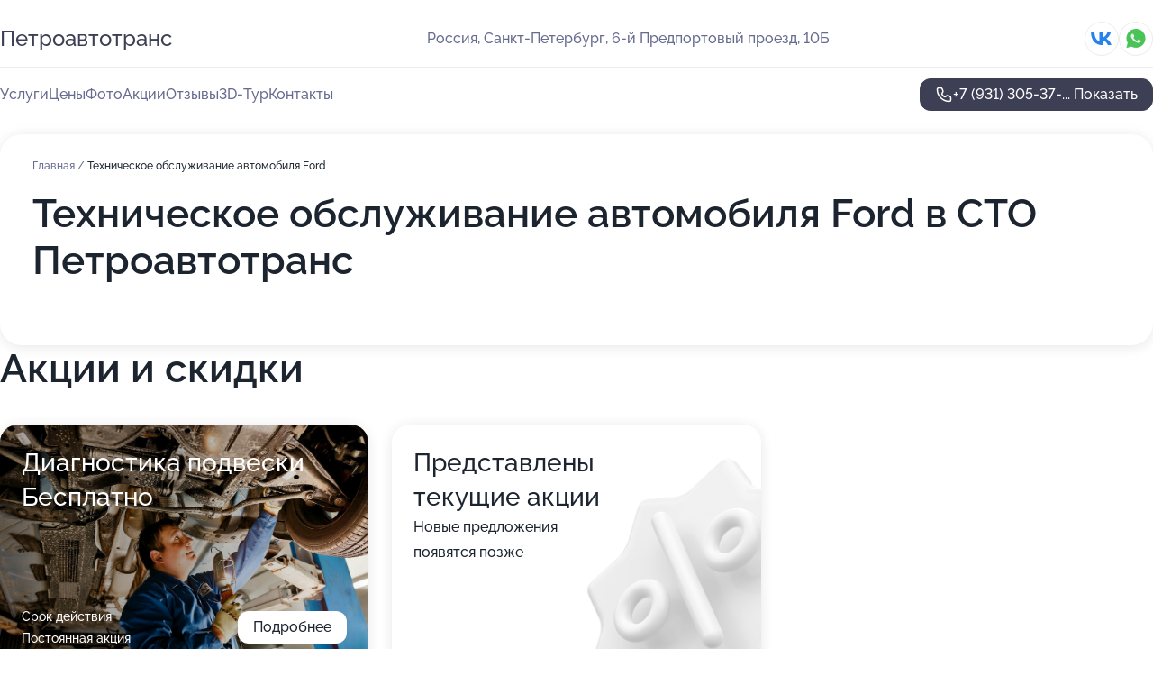

--- FILE ---
content_type: text/html; charset=utf-8
request_url: https://sto-petroavtotrans.ru/service/tehnicheskoe_obsluzhivanie_avtomobilya-ford/
body_size: 28979
content:
<!DOCTYPE html>
<html lang="ru">
<head>
	<meta http-equiv="Content-Type" content="text/html; charset=utf-8">
	<meta name="viewport" content="width=device-width,maximum-scale=1,initial-scale=1,user-scalable=0">
	<meta name="format-detection" content="telephone=no">
	<meta name="theme-color" content="#3D3F55">
	<meta name="description" content="Информация о&#160;СТО Петроавтотранс в&#160;6-м Предпортовом проезде">
	<link rel="icon" type="image/png" href="/favicon.png">

	<title>СТО Петроавтотранс в&#160;6-м Предпортовом проезде (на&#160;метро Звёздная)</title>

	<link nonce="N41fSnmlAb4zuL88YHMAnu58" href="//sto-petroavtotrans.ru/build/lego2/lego2.css?v=Evk5cQF3AgE" rel="stylesheet" >

		<script type="application/ld+json">{"@context":"http:\/\/schema.org","@type":"AutomotiveBusiness","name":"\u0421\u0422\u041e \u041f\u0435\u0442\u0440\u043e\u0430\u0432\u0442\u043e\u0442\u0440\u0430\u043d\u0441","address":{"@type":"PostalAddress","streetAddress":"6-\u0439 \u041f\u0440\u0435\u0434\u043f\u043e\u0440\u0442\u043e\u0432\u044b\u0439 \u043f\u0440\u043e\u0435\u0437\u0434, 10\u0411","addressLocality":"\u0421\u0430\u043d\u043a\u0442-\u041f\u0435\u0442\u0435\u0440\u0431\u0443\u0440\u0433"},"url":"https:\/\/sto-petroavtotrans.ru\/","contactPoint":{"@type":"ContactPoint","telephone":"+7\u00a0(931)\u00a0305-37-52","contactType":"customer service","areaServed":"RU","availableLanguage":"Russian"},"sameAs":["https:\/\/vk.com\/petroavtotrans"],"image":"https:\/\/p1.zoon.ru\/preview\/xw8MkVyXfV9LuIYDdWPDeA\/2400x1500x75\/1\/b\/3\/original_5b7fbcca7cb71f665e41c9fd_5efd6af22dde4.jpg","aggregateRating":{"@type":"AggregateRating","ratingValue":4.9,"worstRating":1,"bestRating":5,"reviewCount":143}}</script>
		<script nonce="N41fSnmlAb4zuL88YHMAnu58">
		window.js_base = '/js.php';
	</script>

	</head>
<body >
	 <header id="header" class="header" data-organization-id="5b7fbcca7cb71f665e41c9fa">
	<div class="wrapper">
		<div class="header-container" data-uitest="lego-header-block">
			<div class="header-menu-activator" data-target="header-menu-activator">
				<span class="header-menu-activator__icon"></span>
			</div>

			<div class="header-title">
				<a href="/">					Петроавтотранс
				</a>			</div>
			<div class="header-address text-3 text-secondary">Россия, Санкт-Петербург, 6-й Предпортовый проезд, 10Б</div>

						<div class="header-socials flex gap-8 icon icon--36" data-target="header-socials">
									<!--noindex-->
					<a href="https://vk.com/petroavtotrans" data-category="vk_group" rel="nofollow" target="_blank">
						<svg class="svg-icons-vk_group" ><use xlink:href="/build/lego2/icons.svg?v=f_FCcGvuouo#vk_group"></use></svg>
					</a>
					<!--/noindex-->
									<!--noindex-->
					<a href="https://wa.me/79663040511" data-category="whatsapp" rel="nofollow" target="_blank">
						<svg class="svg-icons-whatsapp" ><use xlink:href="/build/lego2/icons.svg?v=f_FCcGvuouo#whatsapp"></use></svg>
					</a>
					<!--/noindex-->
							</div>
					</div>

		<nav class="nav" data-target="header-nav" data-uitest="lego-navigation-block">
			<ul>
									<li data-target="header-services">
						<svg class="svg-icons-services" ><use xlink:href="/build/lego2/icons.svg?v=f_FCcGvuouo#services"></use></svg>
						<a data-target="header-nav-link" href="https://sto-petroavtotrans.ru/services/" data-za="{&quot;ev_label&quot;:&quot;all_service&quot;}">Услуги</a>
					</li>
									<li data-target="header-prices">
						<svg class="svg-icons-prices" ><use xlink:href="/build/lego2/icons.svg?v=f_FCcGvuouo#prices"></use></svg>
						<a data-target="header-nav-link" href="https://sto-petroavtotrans.ru/price/" data-za="{&quot;ev_label&quot;:&quot;price&quot;}">Цены</a>
					</li>
									<li data-target="header-photo">
						<svg class="svg-icons-photo" ><use xlink:href="/build/lego2/icons.svg?v=f_FCcGvuouo#photo"></use></svg>
						<a data-target="header-nav-link" href="https://sto-petroavtotrans.ru/#photos" data-za="{&quot;ev_label&quot;:&quot;photos&quot;}">Фото</a>
					</li>
									<li data-target="header-offers">
						<svg class="svg-icons-offers" ><use xlink:href="/build/lego2/icons.svg?v=f_FCcGvuouo#offers"></use></svg>
						<a data-target="header-nav-link" href="https://sto-petroavtotrans.ru/#offers" data-za="{&quot;ev_label&quot;:&quot;offer&quot;}">Акции</a>
					</li>
									<li data-target="header-reviews">
						<svg class="svg-icons-reviews" ><use xlink:href="/build/lego2/icons.svg?v=f_FCcGvuouo#reviews"></use></svg>
						<a data-target="header-nav-link" href="https://sto-petroavtotrans.ru/#reviews" data-za="{&quot;ev_label&quot;:&quot;reviews&quot;}">Отзывы</a>
					</li>
									<li data-target="header-tour3d">
						<svg class="svg-icons-tour3d" ><use xlink:href="/build/lego2/icons.svg?v=f_FCcGvuouo#tour3d"></use></svg>
						<a data-target="header-nav-link" href="https://sto-petroavtotrans.ru/#tour3d" data-za="{&quot;ev_label&quot;:&quot;tour3d&quot;}">3D-Тур</a>
					</li>
									<li data-target="header-contacts">
						<svg class="svg-icons-contacts" ><use xlink:href="/build/lego2/icons.svg?v=f_FCcGvuouo#contacts"></use></svg>
						<a data-target="header-nav-link" href="https://sto-petroavtotrans.ru/#contacts" data-za="{&quot;ev_label&quot;:&quot;contacts&quot;}">Контакты</a>
					</li>
							</ul>

			<div class="header-controls">
				<div class="header-controls__wrapper">
					<a
	href="tel:+79313053752"
	class="phone-button button button--primary button--36 icon--20"
	data-phone="+7 (931) 305-37-52"
	data-za="{&quot;ev_sourceType&quot;:&quot;&quot;,&quot;ev_sourceId&quot;:&quot;5b7fbcca7cb71f665e41c9fa.ce7c&quot;,&quot;object_type&quot;:&quot;organization&quot;,&quot;object_id&quot;:&quot;5b7fbcca7cb71f665e41c9fa.ce7c&quot;,&quot;ev_label&quot;:&quot;premium&quot;,&quot;ev_category&quot;:&quot;phone_o_l&quot;}">
	<svg class="svg-icons-phone" ><use xlink:href="/build/lego2/icons.svg?v=f_FCcGvuouo#phone"></use></svg>
			<div data-target="show-phone-number">
			+7 (931) 305-37-...
			<span data-target="phone-button-show">Показать</span>
		</div>
	</a>


									</div>

							</div>

			<div class="header-nav-address">
									<div class="header-block flex gap-12 icon icon--36" data-target="header-socials">
													<!--noindex-->
							<a href="https://vk.com/petroavtotrans" data-category="vk_group" rel="nofollow" target="_blank">
								<svg class="svg-icons-vk_group" ><use xlink:href="/build/lego2/icons.svg?v=f_FCcGvuouo#vk_group"></use></svg>
							</a>
							<!--/noindex-->
													<!--noindex-->
							<a href="https://wa.me/79663040511" data-category="whatsapp" rel="nofollow" target="_blank">
								<svg class="svg-icons-whatsapp" ><use xlink:href="/build/lego2/icons.svg?v=f_FCcGvuouo#whatsapp"></use></svg>
							</a>
							<!--/noindex-->
											</div>
				
				<div class="header-block text-3 text-center text-secondary">Россия, Санкт-Петербург, 6-й Предпортовый проезд, 10Б</div>
			</div>
		</nav>
	</div>
</header>
<div class="header-placeholder"></div>

<div class="contacts-panel" id="contacts-panel">
	

	<div class="contacts-panel-wrapper">
					<div class="contacts-panel-icon contacts-panel-expander" data-target="contacts-panel-expand">
				<div class="contacts-panel-icon__collapsed"><svg class="svg-icons-phone_filled" ><use xlink:href="/build/lego2/icons.svg?v=f_FCcGvuouo#phone_filled"></use></svg></div>
				<div class="contacts-panel-icon__expanded"><svg class="svg-icons-close" ><use xlink:href="/build/lego2/icons.svg?v=f_FCcGvuouo#close"></use></svg></div>
			</div>

			<div class="contacts-panel-group">
								<a href="tel:+79313053752" class="contacts-panel-icon" data-phone="+7 (931) 305-37-52" data-za="{&quot;ev_sourceType&quot;:&quot;nav_panel&quot;,&quot;ev_sourceId&quot;:&quot;5b7fbcca7cb71f665e41c9fa.ce7c&quot;,&quot;object_type&quot;:&quot;organization&quot;,&quot;object_id&quot;:&quot;5b7fbcca7cb71f665e41c9fa.ce7c&quot;,&quot;ev_label&quot;:&quot;premium&quot;,&quot;ev_category&quot;:&quot;phone_o_l&quot;}">
					<svg class="svg-icons-phone_filled" ><use xlink:href="/build/lego2/icons.svg?v=f_FCcGvuouo#phone_filled"></use></svg>
				</a>
													<a href="https://wa.me/79663040511" class="contacts-panel-icon"><svg class="svg-icons-whatsapp_filled" ><use xlink:href="/build/lego2/icons.svg?v=f_FCcGvuouo#whatsapp_filled"></use></svg></a>
							</div>
			</div>
</div>

<script nonce="N41fSnmlAb4zuL88YHMAnu58" type="module">
	import { initContactsPanel } from '//sto-petroavtotrans.ru/build/lego2/lego2.js?v=aBQmwV5uQB0';

	initContactsPanel(document.getElementById('contacts-panel'));
</script>


<script nonce="N41fSnmlAb4zuL88YHMAnu58" type="module">
	import { initHeader } from '//sto-petroavtotrans.ru/build/lego2/lego2.js?v=aBQmwV5uQB0';

	initHeader(document.getElementById('header'));
</script>
 	<main class="main-container">
		<div class="wrapper section-wrapper">
			<div class="service-description__wrapper">
	<section class="service-description section-block">
		<div class="page-breadcrumbs">
			<div class="breadcrumbs">
			<span>
							<a href="https://sto-petroavtotrans.ru/">
					Главная
				</a>
						/		</span>
			<span class="active">
							Техническое обслуживание автомобиля Ford
								</span>
	</div>

		</div>
					<script nonce="N41fSnmlAb4zuL88YHMAnu58" type="application/ld+json">{"@context":"http:\/\/schema.org","@type":"BreadcrumbList","itemListElement":[{"@type":"ListItem","position":1,"item":{"name":"\u0413\u043b\u0430\u0432\u043d\u0430\u044f","@id":"https:\/\/sto-petroavtotrans.ru\/"}}]}</script>
		
		<div class="service-description-title">
			<h1 class="page-title">Техническое обслуживание автомобиля Ford в СТО Петроавтотранс</h1>
			<div class="service-description-title__price">
							</div>
		</div>

		<div class="service-description__text collapse collapse--text-3">
			<div class="collapse__overflow">
				<div class="collapse__text"><p> </p></div>
			</div>
		</div>
	</section>

	</div>
<section class="offers" id="offers" data-uitest="lego-offers-block">
	<div class="section-block__title flex flex--sb">
		<h2 class="text-h2">
			Акции и скидки
		</h2>

		<div class="slider__navigation" data-target="slider-navigation">
			<button class="slider__control prev" data-target="slider-prev">
				<svg class="svg-icons-arrow" ><use xlink:href="/build/lego2/icons.svg?v=f_FCcGvuouo#arrow"></use></svg>
			</button>
			<button class="slider__control next" data-target="slider-next">
				<svg class="svg-icons-arrow" ><use xlink:href="/build/lego2/icons.svg?v=f_FCcGvuouo#arrow"></use></svg>
			</button>
		</div>
	</div>

	<div class="offers__list" data-target="slider-container">
		<div class="offers__slider swiper-wrapper">
							<div data-offer-id="5f5f47bcbdb27652925c1c0c" data-sid="5f5f47bcbdb27652925c1c0c.919d" class="offers-item swiper-slide text-white">
					<img
						class="offers-item__image"
						src="https://p2.zoon.ru/f/1/5f5f46c85591ae280e764499_5f5f47aece60c.jpg"
						loading="lazy"
						alt="">
					<div class="offers-item__container">
						<div class="text-5">Диагностика подвески Бесплатно</div>
						<div class="offers-item__bottom">
							<div>
								<div>
									Срок действия
								</div>
								<div>Постоянная акция</div>
							</div>
							<button class="button offers-item__button button--36">Подробнее</button>
						</div>
					</div>
				</div>
													<div class="offers-item offers-item-placeholder swiper-slide">
					<div class="offers-item__container">
						<div class="offers-item-placeholder__title text-5">Представлены текущие акции</div>
						<div class="offers-item-placeholder__text text-3">Новые предложения появятся позже</div>
					</div>
				</div>
					</div>

		<div class="slider__pagination" data-target="slider-pagination"></div>
	</div>
</section>
<script nonce="N41fSnmlAb4zuL88YHMAnu58" type="module">
	import { initOffers } from '//sto-petroavtotrans.ru/build/lego2/lego2.js?v=aBQmwV5uQB0';

	const node = document.getElementById('offers');

	initOffers(node, { organizationId: '5b7fbcca7cb71f665e41c9fa' });
</script>
<section class="photo-section" id="photos" data-uitest="lego-gallery-block">
	<div class="section-block__title flex flex--sb">
		<h2 class="text-h2">Фотогалерея</h2>

					<div class="slider__navigation" data-target="slider-navigation">
				<button class="slider__control prev" data-target="slider-prev">
					<svg class="svg-icons-arrow" ><use xlink:href="/build/lego2/icons.svg?v=f_FCcGvuouo#arrow"></use></svg>
				</button>
				<button class="slider__control next" data-target="slider-next">
					<svg class="svg-icons-arrow" ><use xlink:href="/build/lego2/icons.svg?v=f_FCcGvuouo#arrow"></use></svg>
				</button>
			</div>
			</div>

	<div class="section-block__slider" data-target="slider-container" data-total="29" data-owner-type="organization" data-owner-id="5b7fbcca7cb71f665e41c9fa">
		<div class="photo-section__slider swiper-wrapper">
						<div class="photo-section__slide swiper-slide" data-id="5efd6af2a1bee1310318751d" data-target="photo-slide-item" data-index="0">
				<img src="https://p1.zoon.ru/preview/R0h3lSwETit_DJKJ7rtouA/1280x720x85/1/b/3/original_5b7fbcca7cb71f665e41c9fd_5efd6af22dde4.jpg" loading="lazy" alt="">
			</div>
						<div class="photo-section__slide swiper-slide" data-id="5efd6b486f85722aa473a1b6" data-target="photo-slide-item" data-index="1">
				<img src="https://p1.zoon.ru/preview/7UgByvXBdZLmyfwbdk5bsw/1280x720x85/1/f/4/original_5b7fbcca7cb71f665e41c9fd_5efd6b480bbdb.jpg" loading="lazy" alt="">
			</div>
						<div class="photo-section__slide swiper-slide" data-id="5efd6b27a1bee13103187529" data-target="photo-slide-item" data-index="2">
				<img src="https://p1.zoon.ru/preview/td4-dEGMQVGjeMs_D4dQAg/1280x720x85/1/f/3/original_5b7fbcca7cb71f665e41c9fd_5efd6b26c80bd.jpg" loading="lazy" alt="">
			</div>
						<div class="photo-section__slide swiper-slide" data-id="5efd6ae182e2162ab71a5beb" data-target="photo-slide-item" data-index="3">
				<img src="https://p2.zoon.ru/preview/nB4646nt6N56ISdNXbpvRA/1280x720x85/1/9/b/original_5b7fbcca7cb71f665e41c9fd_5efd6ae0ee11d.jpg" loading="lazy" alt="">
			</div>
						<div class="photo-section__slide swiper-slide" data-id="5efd6aab84a7a61d3a3d6937" data-target="photo-slide-item" data-index="4">
				<img src="https://p1.zoon.ru/preview/GQEbE0FKewYK7BGIyW2t7g/1280x720x85/1/d/e/original_5b7fbcca7cb71f665e41c9fd_5efd6aab8cf5f.jpg" loading="lazy" alt="">
			</div>
						<div class="photo-section__slide swiper-slide" data-id="5efd6a7c80f7236631725241" data-target="photo-slide-item" data-index="5">
				<img src="https://p1.zoon.ru/preview/imTqkF8FJm-RN-YUIV-DfQ/1280x720x85/1/3/d/original_5b7fbcca7cb71f665e41c9fd_5efd6a7cad98d.jpg" loading="lazy" alt="">
			</div>
						<div class="photo-section__slide swiper-slide" data-id="5efd6b86212212434a16be21" data-target="photo-slide-item" data-index="6">
				<img src="https://p2.zoon.ru/preview/zKfiTwLFaqcyVC2qX__-PA/1280x720x85/1/b/9/original_5b7fbcca7cb71f665e41c9fd_5efd6b869d291.jpg" loading="lazy" alt="">
			</div>
						<div class="photo-section__slide swiper-slide" data-id="5efd6b19a6ee6f34d012f9c2" data-target="photo-slide-item" data-index="7">
				<img src="https://p0.zoon.ru/preview/u2c5mgwimYN8A9szAnQQUQ/1280x720x85/1/3/5/original_5b7fbcca7cb71f665e41c9fd_5efd6b1938574.jpg" loading="lazy" alt="">
			</div>
						<div class="photo-section__slide swiper-slide" data-id="5efd6aca5cec6627896b61c7" data-target="photo-slide-item" data-index="8">
				<img src="https://p0.zoon.ru/preview/RhKzMIitrK2LbkIxvkCVoQ/1280x720x85/1/d/6/original_5b7fbcca7cb71f665e41c9fd_5efd6ac9c1b93.jpg" loading="lazy" alt="">
			</div>
						<div class="photo-section__slide swiper-slide" data-id="5efd6a78a6ee6f34d012f9c0" data-target="photo-slide-item" data-index="9">
				<img src="https://p0.zoon.ru/preview/aSuiV7EIGJ9iJBxukKftOg/1280x720x85/1/4/6/original_5b7fbcca7cb71f665e41c9fd_5efd6a7801bb8.jpg" loading="lazy" alt="">
			</div>
						<div class="photo-section__slide swiper-slide" data-id="5efd6b4f97896d6509236fc9" data-target="photo-slide-item" data-index="10">
				<img src="https://p1.zoon.ru/preview/B7y_VdjAvgDHeStfgnOUBQ/1280x720x85/1/9/f/original_5b7fbcca7cb71f665e41c9fd_5efd6b4f88e4c.jpg" loading="lazy" alt="">
			</div>
						<div class="photo-section__slide swiper-slide" data-id="5efd6ac1a9bec819fe2cc589" data-target="photo-slide-item" data-index="11">
				<img src="https://p1.zoon.ru/preview/O_-WLtWDZvFl_d7_CqUHAQ/1280x720x85/1/2/d/original_5b7fbcca7cb71f665e41c9fd_5efd6ac10574d.jpg" loading="lazy" alt="">
			</div>
						<div class="photo-section__slide swiper-slide" data-id="5efd6a9ae8c8a368156e9a3a" data-target="photo-slide-item" data-index="12">
				<img src="https://p2.zoon.ru/preview/Jz9IITY2WiKAP5HgXf020A/1280x720x85/1/d/0/original_5b7fbcca7cb71f665e41c9fd_5efd6a9a314e3.jpg" loading="lazy" alt="">
			</div>
						<div class="photo-section__slide swiper-slide" data-id="5efd6af694797879cf4dd103" data-target="photo-slide-item" data-index="13">
				<img src="https://p2.zoon.ru/preview/GeoXzBtprDFvBXvmODgNXQ/1280x720x85/1/5/f/original_5b7fbcca7cb71f665e41c9fd_5efd6af670878.jpg" loading="lazy" alt="">
			</div>
						<div class="photo-section__slide swiper-slide" data-id="5efd6a976b82677a7e5df0c1" data-target="photo-slide-item" data-index="14">
				<img src="https://p2.zoon.ru/preview/cYoDAdfx6DryO0gZ75By6w/1280x720x85/1/f/3/original_5b7fbcca7cb71f665e41c9fd_5efd6a975ba7c.jpg" loading="lazy" alt="">
			</div>
						<div class="photo-section__slide swiper-slide" data-id="5efd6b7c4b8c7c7a7503ae22" data-target="photo-slide-item" data-index="15">
				<img src="https://p2.zoon.ru/preview/_k3YKIP3c30rjMphehVj5Q/1280x720x85/1/3/2/original_5b7fbcca7cb71f665e41c9fd_5efd6b7cb7489.jpg" loading="lazy" alt="">
			</div>
						<div class="photo-section__slide swiper-slide" data-id="5efd6b6d6b82677a7e5df0cb" data-target="photo-slide-item" data-index="16">
				<img src="https://p1.zoon.ru/preview/Uhww2T0sjq6R4PzzKbKNXQ/1280x720x85/1/7/4/original_5b7fbcca7cb71f665e41c9fd_5efd6b6d0888f.jpg" loading="lazy" alt="">
			</div>
						<div class="photo-section__slide swiper-slide" data-id="5efd6b6b6f85722aa473a1b8" data-target="photo-slide-item" data-index="17">
				<img src="https://p1.zoon.ru/preview/olDSVSsFmxVk6fRN0LQuWw/1280x720x85/1/a/a/original_5b7fbcca7cb71f665e41c9fd_5efd6b6b31718.jpg" loading="lazy" alt="">
			</div>
						<div class="photo-section__slide swiper-slide" data-id="5efd6b39e8c8a368156e9a3d" data-target="photo-slide-item" data-index="18">
				<img src="https://p2.zoon.ru/preview/VJ-Q9Q_gnVM55DdYbJyMSQ/1280x720x85/1/7/2/original_5b7fbcca7cb71f665e41c9fd_5efd6b3929716.jpg" loading="lazy" alt="">
			</div>
						<div class="photo-section__slide swiper-slide" data-id="5efd6b1125bde77f2451ee1a" data-target="photo-slide-item" data-index="19">
				<img src="https://p0.zoon.ru/preview/izi6p22Y_tRqnJ6NjnkteA/1280x720x85/1/5/2/original_5b7fbcca7cb71f665e41c9fd_5efd6b118ba57.jpg" loading="lazy" alt="">
			</div>
						<div class="photo-section__slide swiper-slide" data-id="5efd6a7e82e2162ab71a5be4" data-target="photo-slide-item" data-index="20">
				<img src="https://p2.zoon.ru/preview/sVRrFXTTyJUD3PdYxm-fkA/1280x720x85/1/5/9/original_5b7fbcca7cb71f665e41c9fd_5efd6a7ddb438.jpg" loading="lazy" alt="">
			</div>
						<div class="photo-section__slide swiper-slide" data-id="5b7fbe8d7cb71f662c7b1a8c" data-target="photo-slide-item" data-index="21">
				<img src="https://p2.zoon.ru/preview/xGchcGSTTtt_zPxuMPL5uQ/1280x768x85/1/e/1/original_5b7fbcca7cb71f665e41c9fd_5b7fbe8d55d5b.jpg" loading="lazy" alt="">
			</div>
						<div class="photo-section__slide swiper-slide" data-id="5b83ae0a54a1127f0f5caba7" data-target="photo-slide-item" data-index="22">
				<img src="https://p0.zoon.ru/preview/EmJw4Jkb4t35YZb14Xxfdg/602x800x85/1/a/e/original_5b7fbcca7cb71f665e41c9fd_5b83ae0a074a4.jpg" loading="lazy" alt="">
			</div>
						<div class="photo-section__slide swiper-slide" data-id="5b83ae0df1c8187c112cbf52" data-target="photo-slide-item" data-index="23">
				<img src="https://p0.zoon.ru/preview/pl8hgss0nYJMlC2kuNWf0g/602x800x85/1/8/4/original_5b7fbcca7cb71f665e41c9fd_5b83ae0da90d1.jpg" loading="lazy" alt="">
			</div>
						<div class="photo-section__slide swiper-slide" data-id="5b83ae0e23c80f0ca61dcce6" data-target="photo-slide-item" data-index="24">
				<img src="https://p2.zoon.ru/preview/UqtuLMtVq8ACki9td46neQ/602x800x85/1/c/8/original_5b7fbcca7cb71f665e41c9fd_5b83ae0e815ca.jpg" loading="lazy" alt="">
			</div>
						<div class="photo-section__slide swiper-slide" data-id="5b83ae1d54a1127f340ddf47" data-target="photo-slide-item" data-index="25">
				<img src="https://p1.zoon.ru/preview/aO7EGo09cK6v8DcMp6_vDA/1064x800x85/1/8/1/original_5b7fbcca7cb71f665e41c9fd_5b83ae1d770b5.jpg" loading="lazy" alt="">
			</div>
						<div class="photo-section__slide swiper-slide" data-id="5b83ae1e23c80f0bdd6e1ff3" data-target="photo-slide-item" data-index="26">
				<img src="https://p2.zoon.ru/preview/4u5kpFcP2v3GH_fOHqGEIQ/1064x800x85/1/b/2/original_5b7fbcca7cb71f665e41c9fd_5b83ae1e168a0.jpg" loading="lazy" alt="">
			</div>
						<div class="photo-section__slide swiper-slide" data-id="5b83ae1ef1c8187cff280b8b" data-target="photo-slide-item" data-index="27">
				<img src="https://p1.zoon.ru/preview/bshNPettQMaOOjzCpGDh9A/602x800x85/1/2/5/original_5b7fbcca7cb71f665e41c9fd_5b83ae1e4f5b9.jpg" loading="lazy" alt="">
			</div>
						<div class="photo-section__slide swiper-slide" data-id="5b83ae2754a1127eea52e384" data-target="photo-slide-item" data-index="28">
				<img src="https://p2.zoon.ru/preview/4_IuLoNL2-tDREV1A1MhMQ/602x800x85/1/1/b/original_5b7fbcca7cb71f665e41c9fd_5b83ae27b3c63.jpg" loading="lazy" alt="">
			</div>
					</div>
	</div>

	<div class="slider__pagination" data-target="slider-pagination"></div>
</section>

<script nonce="N41fSnmlAb4zuL88YHMAnu58" type="module">
	import { initPhotos } from '//sto-petroavtotrans.ru/build/lego2/lego2.js?v=aBQmwV5uQB0';

	const node = document.getElementById('photos');
	initPhotos(node);
</script>
<section class="reviews-section section-block" id="reviews" data-uitest="lego-reviews-block">
	<div class="section-block__title flex flex--sb">
		<h2 class="text-h2">
			Отзывы
		</h2>

				<div class="slider__navigation" data-target="slider-navigation">
			<button class="slider__control prev" data-target="slider-prev">
				<svg class="svg-icons-arrow" ><use xlink:href="/build/lego2/icons.svg?v=f_FCcGvuouo#arrow"></use></svg>
			</button>
			<button class="slider__control next" data-target="slider-next">
				<svg class="svg-icons-arrow" ><use xlink:href="/build/lego2/icons.svg?v=f_FCcGvuouo#arrow"></use></svg>
			</button>
		</div>
			</div>

	<div class="reviews-section__list" data-target="slider-container">
		<div class="reviews-section__slider swiper-wrapper" data-target="review-section-slides">
							<div
	class="reviews-section-item swiper-slide "
	data-id="696fe95aa7912f88260bd8d4"
	data-owner-id="5b7fbcca7cb71f665e41c9fa"
	data-target="review">
	<div  class="flex flex--center-y gap-12">
		<div class="reviews-section-item__avatar">
										<svg class="svg-icons-user" ><use xlink:href="/build/lego2/icons.svg?v=f_FCcGvuouo#user"></use></svg>
					</div>
		<div class="reviews-section-item__head">
			<div class="reviews-section-item__head-top flex flex--center-y gap-16">
				<div class="flex flex--center-y gap-8">
										<div class="stars stars--16" style="--rating: 5">
						<div class="stars__rating">
							<div class="stars stars--filled"></div>
						</div>
					</div>
					<div class="reviews-section-item__mark text-3">
						5,0
					</div>
				</div>
											</div>

			<div class="reviews-section-item__name text-3 fade">
				Максим
			</div>
		</div>
	</div>
					<div class="reviews-section-item__descr collapse collapse--text-2 mt-8">
			<div class="collapse__overflow">
				<div class="collapse__text">
					Отношение мастеров было очень доброжелательное. Приятно находиться в нормальной атмосфере, они не кричат, выслушивают, подсказывают и делают работу. В последний раз делали что-то по электрике на Газели, работа заняла примерно полчаса.
				</div>
			</div>
		</div>
			<div class="reviews-section-item__date text-2 text-secondary mt-8">
		20 января 2026 Отзыв взят с сайта Zoon.ru
	</div>
</div>

							<div
	class="reviews-section-item swiper-slide "
	data-id="696faec2affcf3418b0f9995"
	data-owner-id="5b7fbcca7cb71f665e41c9fa"
	data-target="review">
	<div  class="flex flex--center-y gap-12">
		<div class="reviews-section-item__avatar">
										<svg class="svg-icons-user" ><use xlink:href="/build/lego2/icons.svg?v=f_FCcGvuouo#user"></use></svg>
					</div>
		<div class="reviews-section-item__head">
			<div class="reviews-section-item__head-top flex flex--center-y gap-16">
				<div class="flex flex--center-y gap-8">
										<div class="stars stars--16" style="--rating: 5">
						<div class="stars__rating">
							<div class="stars stars--filled"></div>
						</div>
					</div>
					<div class="reviews-section-item__mark text-3">
						5,0
					</div>
				</div>
											</div>

			<div class="reviews-section-item__name text-3 fade">
				Николай
			</div>
		</div>
	</div>
					<div class="reviews-section-item__descr collapse collapse--text-2 mt-8">
			<div class="collapse__overflow">
				<div class="collapse__text">
					Молодцы ребята, быстро справились. Сначала сказали, что, наверное, надолго и я пошел покушать, а в течение часа пришел - практически все было готово. Не ожидал, что так быстро получится. Нужно было открутить флянец на турбине, потому что отвалилась выхлопная труба. Я сам пробовал, ничего не получилось, а у ребят получилось. Они сняли флянец, приварили и поставили новые прокладки, все закрутили и все работает. Одна прокладка у меня была, другую они дали свою. У меня есть знакомые, которые тоже посещают это СТО, они и рекомендовали ребят, мол, нормально делают.
				</div>
			</div>
		</div>
			<div class="reviews-section-item__date text-2 text-secondary mt-8">
		20 января 2026 Отзыв взят с сайта Zoon.ru
	</div>
</div>

							<div
	class="reviews-section-item swiper-slide "
	data-id="696efca3edb1a75bb3061065"
	data-owner-id="5b7fbcca7cb71f665e41c9fa"
	data-target="review">
	<div  class="flex flex--center-y gap-12">
		<div class="reviews-section-item__avatar">
										<svg class="svg-icons-user" ><use xlink:href="/build/lego2/icons.svg?v=f_FCcGvuouo#user"></use></svg>
					</div>
		<div class="reviews-section-item__head">
			<div class="reviews-section-item__head-top flex flex--center-y gap-16">
				<div class="flex flex--center-y gap-8">
										<div class="stars stars--16" style="--rating: 5">
						<div class="stars__rating">
							<div class="stars stars--filled"></div>
						</div>
					</div>
					<div class="reviews-section-item__mark text-3">
						5,0
					</div>
				</div>
											</div>

			<div class="reviews-section-item__name text-3 fade">
				Игорь
			</div>
		</div>
	</div>
					<div class="reviews-section-item__descr collapse collapse--text-2 mt-8">
			<div class="collapse__overflow">
				<div class="collapse__text">
					Устроили качество работ и внимание сотрудников. Для меня важно их отношение к своей работе и к клиенту, которое проявилось в процессе консультаций, подсказок и выполнения заказа. Я лично был на месте, когда проводили ремонт, который касался рулевого управления, мне меняли тягу. Работу выполнили за несколько часов, по окончании мне предоставили все документы, чек и акт выполненных работ.
				</div>
			</div>
		</div>
			<div class="reviews-section-item__date text-2 text-secondary mt-8">
		20 января 2026 Отзыв взят с сайта Zoon.ru
	</div>
</div>

							<div
	class="reviews-section-item swiper-slide "
	data-id="696ec4627e8575c6d20bc1d5"
	data-owner-id="5b7fbcca7cb71f665e41c9fa"
	data-target="review">
	<div  class="flex flex--center-y gap-12">
		<div class="reviews-section-item__avatar">
										<svg class="svg-icons-user" ><use xlink:href="/build/lego2/icons.svg?v=f_FCcGvuouo#user"></use></svg>
					</div>
		<div class="reviews-section-item__head">
			<div class="reviews-section-item__head-top flex flex--center-y gap-16">
				<div class="flex flex--center-y gap-8">
										<div class="stars stars--16" style="--rating: 5">
						<div class="stars__rating">
							<div class="stars stars--filled"></div>
						</div>
					</div>
					<div class="reviews-section-item__mark text-3">
						5,0
					</div>
				</div>
											</div>

			<div class="reviews-section-item__name text-3 fade">
				Николай
			</div>
		</div>
	</div>
					<div class="reviews-section-item__descr collapse collapse--text-2 mt-8">
			<div class="collapse__overflow">
				<div class="collapse__text">
					Мне нравится, что всегда можно попасть день в день по записи, я обращался по ремонту ГАЗон. Здесь отзывчивый сервис, когда требуется срочный ремонт, меня никогда не отправляли в другие места и всегда шли навстречу. В последний раз у меня была проблема с турбиной, её заменили вместе с прокладками, залили масло - всё сделали нормально. Все необходимые запчасти, саму турбину и расходники, я приобретал прямо на месте, цены там приемлемые.
				</div>
			</div>
		</div>
			<div class="reviews-section-item__date text-2 text-secondary mt-8">
		20 января 2026 Отзыв взят с сайта Zoon.ru
	</div>
</div>

							<div
	class="reviews-section-item swiper-slide "
	data-id="696e89cbb9b0c9e197024da6"
	data-owner-id="5b7fbcca7cb71f665e41c9fa"
	data-target="review">
	<div  class="flex flex--center-y gap-12">
		<div class="reviews-section-item__avatar">
										<svg class="svg-icons-user" ><use xlink:href="/build/lego2/icons.svg?v=f_FCcGvuouo#user"></use></svg>
					</div>
		<div class="reviews-section-item__head">
			<div class="reviews-section-item__head-top flex flex--center-y gap-16">
				<div class="flex flex--center-y gap-8">
										<div class="stars stars--16" style="--rating: 4">
						<div class="stars__rating">
							<div class="stars stars--filled"></div>
						</div>
					</div>
					<div class="reviews-section-item__mark text-3">
						4,0
					</div>
				</div>
											</div>

			<div class="reviews-section-item__name text-3 fade">
				Роман
			</div>
		</div>
	</div>
					<div class="reviews-section-item__descr collapse collapse--text-2 mt-8">
			<div class="collapse__overflow">
				<div class="collapse__text">
					Ребята провели целый комплекс работ по моей ГАЗели: сделали развал-схождение, поработали с ходовой, заменили тормозные колодки и диски. Мне посоветовали сделать развал, потому что началась неравномерная выработка резины, я к их советам прислушиваюсь, так как ремонтируюсь у них уже 2 года. Для меня важно, что мне никогда не навязывали лишние услуги, а всё делали качественно. Удобно, что работу выполнили быстро - я оставил машину вечером, а утром уже её забрал.
				</div>
			</div>
		</div>
			<div class="reviews-section-item__date text-2 text-secondary mt-8">
		19 января 2026 Отзыв взят с сайта Zoon.ru
	</div>
</div>

							<div
	class="reviews-section-item swiper-slide "
	data-id="696e4bafa31fef16b90828f6"
	data-owner-id="5b7fbcca7cb71f665e41c9fa"
	data-target="review">
	<div  class="flex flex--center-y gap-12">
		<div class="reviews-section-item__avatar">
										<svg class="svg-icons-user" ><use xlink:href="/build/lego2/icons.svg?v=f_FCcGvuouo#user"></use></svg>
					</div>
		<div class="reviews-section-item__head">
			<div class="reviews-section-item__head-top flex flex--center-y gap-16">
				<div class="flex flex--center-y gap-8">
										<div class="stars stars--16" style="--rating: 5">
						<div class="stars__rating">
							<div class="stars stars--filled"></div>
						</div>
					</div>
					<div class="reviews-section-item__mark text-3">
						5,0
					</div>
				</div>
											</div>

			<div class="reviews-section-item__name text-3 fade">
				Артем
			</div>
		</div>
	</div>
					<div class="reviews-section-item__descr collapse collapse--text-2 mt-8">
			<div class="collapse__overflow">
				<div class="collapse__text">
					Всё прошло очень быстро, они оперативно приняли мою ГАЗель, всё сделали нормально. Мне поменяли фильтр и проверили машину, при этом нужные расходники были в наличии, и я приобрел их на месте. Особенно хочу отметить мастера Сергея, которого я знаю уже давно. Его профессионализм для меня на первом месте - он своё дело знает, делает работу правильно и на отлично.
				</div>
			</div>
		</div>
			<div class="reviews-section-item__date text-2 text-secondary mt-8">
		19 января 2026 Отзыв взят с сайта Zoon.ru
	</div>
</div>

							<div
	class="reviews-section-item swiper-slide "
	data-id="696bc727ee1e69887c0d2cb8"
	data-owner-id="5b7fbcca7cb71f665e41c9fa"
	data-target="review">
	<div  class="flex flex--center-y gap-12">
		<div class="reviews-section-item__avatar">
										<svg class="svg-icons-user" ><use xlink:href="/build/lego2/icons.svg?v=f_FCcGvuouo#user"></use></svg>
					</div>
		<div class="reviews-section-item__head">
			<div class="reviews-section-item__head-top flex flex--center-y gap-16">
				<div class="flex flex--center-y gap-8">
										<div class="stars stars--16" style="--rating: 5">
						<div class="stars__rating">
							<div class="stars stars--filled"></div>
						</div>
					</div>
					<div class="reviews-section-item__mark text-3">
						5,0
					</div>
				</div>
											</div>

			<div class="reviews-section-item__name text-3 fade">
				Александр
			</div>
		</div>
	</div>
					<div class="reviews-section-item__descr collapse collapse--text-2 mt-8">
			<div class="collapse__overflow">
				<div class="collapse__text">
					Обратился по поводу ремонта КПП, меня приятно удивила скорость работы. Машину я пригнал утром в 10, а уже к 7 вечера всё было готово. Изначально поломка была известна, мастера сняли коробку, провели дефектовку, оперативно позвонили и всё объяснили. Со мной согласовали решение по запчастям, в моём случае меняли шестерню четвёртой передачи. По итогу мне также позвонили, сообщили, что можно забирать автомобиль, а при получении выдали все необходимые документы. Цены мне показались понятными!
				</div>
			</div>
		</div>
			<div class="reviews-section-item__date text-2 text-secondary mt-8">
		17 января 2026 Отзыв взят с сайта Zoon.ru
	</div>
</div>

							<div
	class="reviews-section-item swiper-slide "
	data-id="696b890a6ed57f423f06b944"
	data-owner-id="5b7fbcca7cb71f665e41c9fa"
	data-target="review">
	<div  class="flex flex--center-y gap-12">
		<div class="reviews-section-item__avatar">
										<svg class="svg-icons-user" ><use xlink:href="/build/lego2/icons.svg?v=f_FCcGvuouo#user"></use></svg>
					</div>
		<div class="reviews-section-item__head">
			<div class="reviews-section-item__head-top flex flex--center-y gap-16">
				<div class="flex flex--center-y gap-8">
										<div class="stars stars--16" style="--rating: 5">
						<div class="stars__rating">
							<div class="stars stars--filled"></div>
						</div>
					</div>
					<div class="reviews-section-item__mark text-3">
						5,0
					</div>
				</div>
											</div>

			<div class="reviews-section-item__name text-3 fade">
				Вячеслав
			</div>
		</div>
	</div>
					<div class="reviews-section-item__descr collapse collapse--text-2 mt-8">
			<div class="collapse__overflow">
				<div class="collapse__text">
					Вопросов к качеству обслуживания у меня не возникает! У меня несколько машин, в основном это ГАЗели, они ломаются всегда по-разному. В каждый визит мне помогают с тем, что требуется - это может быть диагностика в процессе ремонтных работ, электрика или другие неполадки. Мне нравится, что я могу приехать с любой проблемой, мне всё оперативно устраняют.
				</div>
			</div>
		</div>
			<div class="reviews-section-item__date text-2 text-secondary mt-8">
		17 января 2026 Отзыв взят с сайта Zoon.ru
	</div>
</div>

							<div
	class="reviews-section-item swiper-slide "
	data-id="696b4d46985d68649b0c86f4"
	data-owner-id="5b7fbcca7cb71f665e41c9fa"
	data-target="review">
	<div  class="flex flex--center-y gap-12">
		<div class="reviews-section-item__avatar">
										<svg class="svg-icons-user" ><use xlink:href="/build/lego2/icons.svg?v=f_FCcGvuouo#user"></use></svg>
					</div>
		<div class="reviews-section-item__head">
			<div class="reviews-section-item__head-top flex flex--center-y gap-16">
				<div class="flex flex--center-y gap-8">
										<div class="stars stars--16" style="--rating: 5">
						<div class="stars__rating">
							<div class="stars stars--filled"></div>
						</div>
					</div>
					<div class="reviews-section-item__mark text-3">
						5,0
					</div>
				</div>
											</div>

			<div class="reviews-section-item__name text-3 fade">
				Анонимный пользователь
			</div>
		</div>
	</div>
					<div class="reviews-section-item__descr collapse collapse--text-2 mt-8">
			<div class="collapse__overflow">
				<div class="collapse__text">
					Качество работы меня полностью устроило. Для моего автомобиля «Луидор» выполнили развал-схождение и работу со ступицами. Мне понравилось, как работают мастера!
				</div>
			</div>
		</div>
			<div class="reviews-section-item__date text-2 text-secondary mt-8">
		17 января 2026 Отзыв взят с сайта Zoon.ru
	</div>
</div>

							<div
	class="reviews-section-item swiper-slide "
	data-id="696b13da67cd9166840bdf54"
	data-owner-id="5b7fbcca7cb71f665e41c9fa"
	data-target="review">
	<div  class="flex flex--center-y gap-12">
		<div class="reviews-section-item__avatar">
										<svg class="svg-icons-user" ><use xlink:href="/build/lego2/icons.svg?v=f_FCcGvuouo#user"></use></svg>
					</div>
		<div class="reviews-section-item__head">
			<div class="reviews-section-item__head-top flex flex--center-y gap-16">
				<div class="flex flex--center-y gap-8">
										<div class="stars stars--16" style="--rating: 5">
						<div class="stars__rating">
							<div class="stars stars--filled"></div>
						</div>
					</div>
					<div class="reviews-section-item__mark text-3">
						5,0
					</div>
				</div>
											</div>

			<div class="reviews-section-item__name text-3 fade">
				Андрей
			</div>
		</div>
	</div>
					<div class="reviews-section-item__descr collapse collapse--text-2 mt-8">
			<div class="collapse__overflow">
				<div class="collapse__text">
					Мой визит состоялся примерно 3 недели назад, самое главное - не осталось никаких негативных впечатлений. Насколько я помню, работали с тормозами на моем ГАЗ Валдай, с задачей справились примерно за 1,5 часа. Сейчас всё работает отлично, всё в полном порядке!
				</div>
			</div>
		</div>
			<div class="reviews-section-item__date text-2 text-secondary mt-8">
		17 января 2026 Отзыв взят с сайта Zoon.ru
	</div>
</div>

							<div
	class="reviews-section-item swiper-slide "
	data-id="696ad942071f0f7078097b36"
	data-owner-id="5b7fbcca7cb71f665e41c9fa"
	data-target="review">
	<div  class="flex flex--center-y gap-12">
		<div class="reviews-section-item__avatar">
										<svg class="svg-icons-user" ><use xlink:href="/build/lego2/icons.svg?v=f_FCcGvuouo#user"></use></svg>
					</div>
		<div class="reviews-section-item__head">
			<div class="reviews-section-item__head-top flex flex--center-y gap-16">
				<div class="flex flex--center-y gap-8">
										<div class="stars stars--16" style="--rating: 5">
						<div class="stars__rating">
							<div class="stars stars--filled"></div>
						</div>
					</div>
					<div class="reviews-section-item__mark text-3">
						5,0
					</div>
				</div>
											</div>

			<div class="reviews-section-item__name text-3 fade">
				Владислав
			</div>
		</div>
	</div>
					<div class="reviews-section-item__descr collapse collapse--text-2 mt-8">
			<div class="collapse__overflow">
				<div class="collapse__text">
					Я ремонтирую здесь свои машины уже давно и всегда получаю качественную работу: ранее менял цепь и шквореню. Последний раз ремонтировали ГАЗель, мастера уложились в срок - всё было готово за день. Для меня важны качество, скорость и оперативность! Особенно хочу выделить мастеров Сергея и Костю, они оба отлично проявляют себя. Они всё подробно рассказывают по поломке, советуют разные варианты запчастей.
				</div>
			</div>
		</div>
			<div class="reviews-section-item__date text-2 text-secondary mt-8">
		17 января 2026 Отзыв взят с сайта Zoon.ru
	</div>
</div>

							<div
	class="reviews-section-item swiper-slide "
	data-id="696a9c53443060c159043167"
	data-owner-id="5b7fbcca7cb71f665e41c9fa"
	data-target="review">
	<div  class="flex flex--center-y gap-12">
		<div class="reviews-section-item__avatar">
										<svg class="svg-icons-user" ><use xlink:href="/build/lego2/icons.svg?v=f_FCcGvuouo#user"></use></svg>
					</div>
		<div class="reviews-section-item__head">
			<div class="reviews-section-item__head-top flex flex--center-y gap-16">
				<div class="flex flex--center-y gap-8">
										<div class="stars stars--16" style="--rating: 5">
						<div class="stars__rating">
							<div class="stars stars--filled"></div>
						</div>
					</div>
					<div class="reviews-section-item__mark text-3">
						5,0
					</div>
				</div>
											</div>

			<div class="reviews-section-item__name text-3 fade">
				Демида
			</div>
		</div>
	</div>
					<div class="reviews-section-item__descr collapse collapse--text-2 mt-8">
			<div class="collapse__overflow">
				<div class="collapse__text">
					Хочу отметить прекрасный вход в ситуацию и оперативность! Когда у нас не работал бухгалтер из-за праздников, мне пошли навстречу и приняли её почти без очереди. Сделали всё достойно, мы сюда постоянно приезжаем, но с одинаковыми проблемами не возвращаемся - это меня особенно радует. Здесь работают настоящие профессионалы, особенно по электрике на ГАЗели. Хороший электрик - это редкость, а здесь он есть!
				</div>
			</div>
		</div>
			<div class="reviews-section-item__date text-2 text-secondary mt-8">
		16 января 2026 Отзыв взят с сайта Zoon.ru
	</div>
</div>

							<div
	class="reviews-section-item swiper-slide "
	data-id="696a62e7891ce19b4304880e"
	data-owner-id="5b7fbcca7cb71f665e41c9fa"
	data-target="review">
	<div  class="flex flex--center-y gap-12">
		<div class="reviews-section-item__avatar">
										<svg class="svg-icons-user" ><use xlink:href="/build/lego2/icons.svg?v=f_FCcGvuouo#user"></use></svg>
					</div>
		<div class="reviews-section-item__head">
			<div class="reviews-section-item__head-top flex flex--center-y gap-16">
				<div class="flex flex--center-y gap-8">
										<div class="stars stars--16" style="--rating: 5">
						<div class="stars__rating">
							<div class="stars stars--filled"></div>
						</div>
					</div>
					<div class="reviews-section-item__mark text-3">
						5,0
					</div>
				</div>
											</div>

			<div class="reviews-section-item__name text-3 fade">
				Елена
			</div>
		</div>
	</div>
					<div class="reviews-section-item__descr collapse collapse--text-2 mt-8">
			<div class="collapse__overflow">
				<div class="collapse__text">
					Мы уже не первый раз здесь обслуживаемся и постоянно пользуемся ремонтом для нашего грузового автомобиля ГАЗон NEXT. В последний раз делали замену стартера, работы заняли относительно быстро - около 2-3 дней, в установленные сроки уложились. Сейчас машина работает, хотя судить рано, прошло всего 2 дня.
				</div>
			</div>
		</div>
			<div class="reviews-section-item__date text-2 text-secondary mt-8">
		16 января 2026 Отзыв взят с сайта Zoon.ru
	</div>
</div>

							<div
	class="reviews-section-item swiper-slide "
	data-id="69693f1b52d7b4db6507d06b"
	data-owner-id="5b7fbcca7cb71f665e41c9fa"
	data-target="review">
	<div  class="flex flex--center-y gap-12">
		<div class="reviews-section-item__avatar">
										<svg class="svg-icons-user" ><use xlink:href="/build/lego2/icons.svg?v=f_FCcGvuouo#user"></use></svg>
					</div>
		<div class="reviews-section-item__head">
			<div class="reviews-section-item__head-top flex flex--center-y gap-16">
				<div class="flex flex--center-y gap-8">
										<div class="stars stars--16" style="--rating: 5">
						<div class="stars__rating">
							<div class="stars stars--filled"></div>
						</div>
					</div>
					<div class="reviews-section-item__mark text-3">
						5,0
					</div>
				</div>
											</div>

			<div class="reviews-section-item__name text-3 fade">
				Евгений
			</div>
		</div>
	</div>
					<div class="reviews-section-item__descr collapse collapse--text-2 mt-8">
			<div class="collapse__overflow">
				<div class="collapse__text">
					Мне поменяли ролик натяжителя, шланг топливной системы и охлаждающую систему, запчасти свои привез, но шланг нашли здесь и заменили. Общение с сотрудниками было корректным, нормальным и понятным. В этом СТО всегда всё делают, как было сказано.
				</div>
			</div>
		</div>
			<div class="reviews-section-item__date text-2 text-secondary mt-8">
		15 января 2026 Отзыв взят с сайта Zoon.ru
	</div>
</div>

							<div
	class="reviews-section-item swiper-slide "
	data-id="6946efe70bd58f52a10e64f4"
	data-owner-id="5b7fbcca7cb71f665e41c9fa"
	data-target="review">
	<div  class="flex flex--center-y gap-12">
		<div class="reviews-section-item__avatar">
										<svg class="svg-icons-user" ><use xlink:href="/build/lego2/icons.svg?v=f_FCcGvuouo#user"></use></svg>
					</div>
		<div class="reviews-section-item__head">
			<div class="reviews-section-item__head-top flex flex--center-y gap-16">
				<div class="flex flex--center-y gap-8">
										<div class="stars stars--16" style="--rating: 5">
						<div class="stars__rating">
							<div class="stars stars--filled"></div>
						</div>
					</div>
					<div class="reviews-section-item__mark text-3">
						5,0
					</div>
				</div>
											</div>

			<div class="reviews-section-item__name text-3 fade">
				Дмитрий
			</div>
		</div>
	</div>
					<div class="reviews-section-item__descr collapse collapse--text-2 mt-8">
			<div class="collapse__overflow">
				<div class="collapse__text">
					Сделали развал-схождение, починили подвеску и выполнили еще несколько работ за 1 день. Мне позвонили, когда все было готово, дали документы и детальный счет. В этом сервисе все на порядок лучше, чем в других — и запчасти хорошие, и мастера знают свое дело. Теперь машина едет отлично, все сделали на совесть.
				</div>
			</div>
		</div>
			<div class="reviews-section-item__date text-2 text-secondary mt-8">
		20 декабря 2025 Отзыв взят с сайта Zoon.ru
	</div>
</div>

							<div
	class="reviews-section-item swiper-slide "
	data-id="6946b4235d52e0bb7c083745"
	data-owner-id="5b7fbcca7cb71f665e41c9fa"
	data-target="review">
	<div  class="flex flex--center-y gap-12">
		<div class="reviews-section-item__avatar">
										<svg class="svg-icons-user" ><use xlink:href="/build/lego2/icons.svg?v=f_FCcGvuouo#user"></use></svg>
					</div>
		<div class="reviews-section-item__head">
			<div class="reviews-section-item__head-top flex flex--center-y gap-16">
				<div class="flex flex--center-y gap-8">
										<div class="stars stars--16" style="--rating: 5">
						<div class="stars__rating">
							<div class="stars stars--filled"></div>
						</div>
					</div>
					<div class="reviews-section-item__mark text-3">
						5,0
					</div>
				</div>
											</div>

			<div class="reviews-section-item__name text-3 fade">
				Сергей
			</div>
		</div>
	</div>
					<div class="reviews-section-item__descr collapse collapse--text-2 mt-8">
			<div class="collapse__overflow">
				<div class="collapse__text">
					Уже не первый раз приезжаю в этот сервис, и всегда все проходит гладко. Они быстро записывают и делают работу хорошо. В прошлый раз мне меняли задние диски и колодки - оставил машину утром, а вечером следующего дня уже забрал. Все сделали как надо, подробно объяснили, что сделали, и дали документы. До этого тоже приходил сюда: меняли ремень ГРМ, передние колодки с дисками, помпу, радиаторы, чинили глушитель. Ребята работают без лишних разговоров, все по делу и понятно.
				</div>
			</div>
		</div>
			<div class="reviews-section-item__date text-2 text-secondary mt-8">
		20 декабря 2025 Отзыв взят с сайта Zoon.ru
	</div>
</div>

							<div
	class="reviews-section-item swiper-slide "
	data-id="694674dae5e2835e670a6704"
	data-owner-id="5b7fbcca7cb71f665e41c9fa"
	data-target="review">
	<div  class="flex flex--center-y gap-12">
		<div class="reviews-section-item__avatar">
										<svg class="svg-icons-user" ><use xlink:href="/build/lego2/icons.svg?v=f_FCcGvuouo#user"></use></svg>
					</div>
		<div class="reviews-section-item__head">
			<div class="reviews-section-item__head-top flex flex--center-y gap-16">
				<div class="flex flex--center-y gap-8">
										<div class="stars stars--16" style="--rating: 5">
						<div class="stars__rating">
							<div class="stars stars--filled"></div>
						</div>
					</div>
					<div class="reviews-section-item__mark text-3">
						5,0
					</div>
				</div>
											</div>

			<div class="reviews-section-item__name text-3 fade">
				Дан Михайлов
			</div>
		</div>
	</div>
					<div class="reviews-section-item__descr collapse collapse--text-2 mt-8">
			<div class="collapse__overflow">
				<div class="collapse__text">
					Я сдал машину на замену тормозов вечером, а на следующий день её уже вернули. При выдаче подробно рассказали, что было сделано, дали акты выполненных работ и счёт. Персонал был вежливым и приятным в общении. Обычно я приезжаю на техобслуживание каждые десять тысяч километров.
				</div>
			</div>
		</div>
			<div class="reviews-section-item__date text-2 text-secondary mt-8">
		20 декабря 2025 Отзыв взят с сайта Zoon.ru
	</div>
</div>

							<div
	class="reviews-section-item swiper-slide "
	data-id="69463b6fc4cd09c3ea0067f8"
	data-owner-id="5b7fbcca7cb71f665e41c9fa"
	data-target="review">
	<div  class="flex flex--center-y gap-12">
		<div class="reviews-section-item__avatar">
										<svg class="svg-icons-user" ><use xlink:href="/build/lego2/icons.svg?v=f_FCcGvuouo#user"></use></svg>
					</div>
		<div class="reviews-section-item__head">
			<div class="reviews-section-item__head-top flex flex--center-y gap-16">
				<div class="flex flex--center-y gap-8">
										<div class="stars stars--16" style="--rating: 5">
						<div class="stars__rating">
							<div class="stars stars--filled"></div>
						</div>
					</div>
					<div class="reviews-section-item__mark text-3">
						5,0
					</div>
				</div>
											</div>

			<div class="reviews-section-item__name text-3 fade">
				Анонимный пользователь
			</div>
		</div>
	</div>
					<div class="reviews-section-item__descr collapse collapse--text-2 mt-8">
			<div class="collapse__overflow">
				<div class="collapse__text">
					Сдал машину, оставил список необходимых работ, заменили фонари и сделали другие задачи очень оперативно, уложились в один день. После этого мне позвонили и сообщили, что автомобиль готов. Работники дружелюбные и вежливые, с ними легко находить общий язык.
				</div>
			</div>
		</div>
			<div class="reviews-section-item__date text-2 text-secondary mt-8">
		20 декабря 2025 Отзыв взят с сайта Zoon.ru
	</div>
</div>

							<div
	class="reviews-section-item swiper-slide "
	data-id="6946032f34a71c6fc809f757"
	data-owner-id="5b7fbcca7cb71f665e41c9fa"
	data-target="review">
	<div  class="flex flex--center-y gap-12">
		<div class="reviews-section-item__avatar">
										<svg class="svg-icons-user" ><use xlink:href="/build/lego2/icons.svg?v=f_FCcGvuouo#user"></use></svg>
					</div>
		<div class="reviews-section-item__head">
			<div class="reviews-section-item__head-top flex flex--center-y gap-16">
				<div class="flex flex--center-y gap-8">
										<div class="stars stars--16" style="--rating: 5">
						<div class="stars__rating">
							<div class="stars stars--filled"></div>
						</div>
					</div>
					<div class="reviews-section-item__mark text-3">
						5,0
					</div>
				</div>
											</div>

			<div class="reviews-section-item__name text-3 fade">
				Иван
			</div>
		</div>
	</div>
					<div class="reviews-section-item__descr collapse collapse--text-2 mt-8">
			<div class="collapse__overflow">
				<div class="collapse__text">
					Мы уже много лет обращаемся в эту компанию. Там чинят нам коробку передач и систему выпуска, а также помогают с другими вопросами. Они всегда укладываются в обещанные сроки.
				</div>
			</div>
		</div>
			<div class="reviews-section-item__date text-2 text-secondary mt-8">
		20 декабря 2025 Отзыв взят с сайта Zoon.ru
	</div>
</div>

							<div
	class="reviews-section-item swiper-slide "
	data-id="6945c63f67e58e806906db5b"
	data-owner-id="5b7fbcca7cb71f665e41c9fa"
	data-target="review">
	<div  class="flex flex--center-y gap-12">
		<div class="reviews-section-item__avatar">
										<svg class="svg-icons-user" ><use xlink:href="/build/lego2/icons.svg?v=f_FCcGvuouo#user"></use></svg>
					</div>
		<div class="reviews-section-item__head">
			<div class="reviews-section-item__head-top flex flex--center-y gap-16">
				<div class="flex flex--center-y gap-8">
										<div class="stars stars--16" style="--rating: 5">
						<div class="stars__rating">
							<div class="stars stars--filled"></div>
						</div>
					</div>
					<div class="reviews-section-item__mark text-3">
						5,0
					</div>
				</div>
											</div>

			<div class="reviews-section-item__name text-3 fade">
				Александр
			</div>
		</div>
	</div>
					<div class="reviews-section-item__descr collapse collapse--text-2 mt-8">
			<div class="collapse__overflow">
				<div class="collapse__text">
					Ручной тормоз сделали внимательно и качественно, все выполнено без нареканий. Работы заняли приблизительно четыре дня, при этом уложились в оговоренные сроки. Сотрудники встретили меня дружелюбно, всегда были готовы помочь, давали полезные рекомендации по возможным улучшениям и исправлениям.
				</div>
			</div>
		</div>
			<div class="reviews-section-item__date text-2 text-secondary mt-8">
		20 декабря 2025 Отзыв взят с сайта Zoon.ru
	</div>
</div>

							<div
	class="reviews-section-item swiper-slide "
	data-id="6945894f2446c296840397a6"
	data-owner-id="5b7fbcca7cb71f665e41c9fa"
	data-target="review">
	<div  class="flex flex--center-y gap-12">
		<div class="reviews-section-item__avatar">
										<svg class="svg-icons-user" ><use xlink:href="/build/lego2/icons.svg?v=f_FCcGvuouo#user"></use></svg>
					</div>
		<div class="reviews-section-item__head">
			<div class="reviews-section-item__head-top flex flex--center-y gap-16">
				<div class="flex flex--center-y gap-8">
										<div class="stars stars--16" style="--rating: 5">
						<div class="stars__rating">
							<div class="stars stars--filled"></div>
						</div>
					</div>
					<div class="reviews-section-item__mark text-3">
						5,0
					</div>
				</div>
											</div>

			<div class="reviews-section-item__name text-3 fade">
				Михаил
			</div>
		</div>
	</div>
					<div class="reviews-section-item__descr collapse collapse--text-2 mt-8">
			<div class="collapse__overflow">
				<div class="collapse__text">
					Сломалась педаль, сделали диагностику и замену в кратчайшие сроки, сразу после приезда приступили к ремонту. Мастера вежливые и внимательные, претензий нет, планируем обращаться снова. Удовлетворён стоимостью и качеством выполненной работы.
				</div>
			</div>
		</div>
			<div class="reviews-section-item__date text-2 text-secondary mt-8">
		19 декабря 2025 Отзыв взят с сайта Zoon.ru
	</div>
</div>

							<div
	class="reviews-section-item swiper-slide "
	data-id="69454b33b56b0b29ac049578"
	data-owner-id="5b7fbcca7cb71f665e41c9fa"
	data-target="review">
	<div  class="flex flex--center-y gap-12">
		<div class="reviews-section-item__avatar">
										<svg class="svg-icons-user" ><use xlink:href="/build/lego2/icons.svg?v=f_FCcGvuouo#user"></use></svg>
					</div>
		<div class="reviews-section-item__head">
			<div class="reviews-section-item__head-top flex flex--center-y gap-16">
				<div class="flex flex--center-y gap-8">
										<div class="stars stars--16" style="--rating: 5">
						<div class="stars__rating">
							<div class="stars stars--filled"></div>
						</div>
					</div>
					<div class="reviews-section-item__mark text-3">
						5,0
					</div>
				</div>
											</div>

			<div class="reviews-section-item__name text-3 fade">
				Василий
			</div>
		</div>
	</div>
					<div class="reviews-section-item__descr collapse collapse--text-2 mt-8">
			<div class="collapse__overflow">
				<div class="collapse__text">
					Работы завершили вовремя и качественно, никто ничего лишнего не предлагал. Поменяли масла, нашли течь редуктора заднего моста и сальника, грамотно показали неисправность и предложили исправить. Диагностику сделали точно, всё разъяснили понятно. Автомобиль стал выглядеть лучше, механик также был удовлетворен результатом.
				</div>
			</div>
		</div>
			<div class="reviews-section-item__date text-2 text-secondary mt-8">
		19 декабря 2025 Отзыв взят с сайта Zoon.ru
	</div>
</div>

							<div
	class="reviews-section-item swiper-slide "
	data-id="6945109a7f61e5da09076a34"
	data-owner-id="5b7fbcca7cb71f665e41c9fa"
	data-target="review">
	<div  class="flex flex--center-y gap-12">
		<div class="reviews-section-item__avatar">
										<svg class="svg-icons-user" ><use xlink:href="/build/lego2/icons.svg?v=f_FCcGvuouo#user"></use></svg>
					</div>
		<div class="reviews-section-item__head">
			<div class="reviews-section-item__head-top flex flex--center-y gap-16">
				<div class="flex flex--center-y gap-8">
										<div class="stars stars--16" style="--rating: 5">
						<div class="stars__rating">
							<div class="stars stars--filled"></div>
						</div>
					</div>
					<div class="reviews-section-item__mark text-3">
						5,0
					</div>
				</div>
											</div>

			<div class="reviews-section-item__name text-3 fade">
				Михаил
			</div>
		</div>
	</div>
					<div class="reviews-section-item__descr collapse collapse--text-2 mt-8">
			<div class="collapse__overflow">
				<div class="collapse__text">
					Замена масла и фильтров заняла полтора часа, что было очень оперативно и качественно выполнено. Я прохожу эту процедуру через каждые 10000 километров. Специалисты были вежливы и профессиональны, работали уверенно и без лишних задержек. Для меня особенно важно, чтобы труд выполнялся точно в срок и с необходимыми знаниями, что здесь полностью оправдало мои ожидания.
				</div>
			</div>
		</div>
			<div class="reviews-section-item__date text-2 text-secondary mt-8">
		19 декабря 2025 Отзыв взят с сайта Zoon.ru
	</div>
</div>

							<div
	class="reviews-section-item swiper-slide "
	data-id="6944d602c6667979f9006e24"
	data-owner-id="5b7fbcca7cb71f665e41c9fa"
	data-target="review">
	<div  class="flex flex--center-y gap-12">
		<div class="reviews-section-item__avatar">
										<svg class="svg-icons-user" ><use xlink:href="/build/lego2/icons.svg?v=f_FCcGvuouo#user"></use></svg>
					</div>
		<div class="reviews-section-item__head">
			<div class="reviews-section-item__head-top flex flex--center-y gap-16">
				<div class="flex flex--center-y gap-8">
										<div class="stars stars--16" style="--rating: 5">
						<div class="stars__rating">
							<div class="stars stars--filled"></div>
						</div>
					</div>
					<div class="reviews-section-item__mark text-3">
						5,0
					</div>
				</div>
											</div>

			<div class="reviews-section-item__name text-3 fade">
				Олег
			</div>
		</div>
	</div>
					<div class="reviews-section-item__descr collapse collapse--text-2 mt-8">
			<div class="collapse__overflow">
				<div class="collapse__text">
					Обслуживают быстро и четко по времени, машину всегда готовят без задержек. Я приезжаю сюда регулярно и полностью доволен. В прошлый раз мне поменяли масло и фильтры. Все необходимые детали беру прямо в этом сервисе.
				</div>
			</div>
		</div>
			<div class="reviews-section-item__date text-2 text-secondary mt-8">
		19 декабря 2025 Отзыв взят с сайта Zoon.ru
	</div>
</div>

							<div
	class="reviews-section-item swiper-slide "
	data-id="694497e7c977bde7430428e6"
	data-owner-id="5b7fbcca7cb71f665e41c9fa"
	data-target="review">
	<div  class="flex flex--center-y gap-12">
		<div class="reviews-section-item__avatar">
										<svg class="svg-icons-user" ><use xlink:href="/build/lego2/icons.svg?v=f_FCcGvuouo#user"></use></svg>
					</div>
		<div class="reviews-section-item__head">
			<div class="reviews-section-item__head-top flex flex--center-y gap-16">
				<div class="flex flex--center-y gap-8">
										<div class="stars stars--16" style="--rating: 5">
						<div class="stars__rating">
							<div class="stars stars--filled"></div>
						</div>
					</div>
					<div class="reviews-section-item__mark text-3">
						5,0
					</div>
				</div>
											</div>

			<div class="reviews-section-item__name text-3 fade">
				Иван
			</div>
		</div>
	</div>
					<div class="reviews-section-item__descr collapse collapse--text-2 mt-8">
			<div class="collapse__overflow">
				<div class="collapse__text">
					Ребята в автосервисе - хорошие специалисты! Мне делали замену колодок, я остался доволен их работой и соблюдением сроков. Они всё подробно объясняют и показывают, что именно делают с автомобилем ГАЗель.
				</div>
			</div>
		</div>
			<div class="reviews-section-item__date text-2 text-secondary mt-8">
		19 декабря 2025 Отзыв взят с сайта Zoon.ru
	</div>
</div>

							<div
	class="reviews-section-item swiper-slide "
	data-id="69445c220476b6496d07adb8"
	data-owner-id="5b7fbcca7cb71f665e41c9fa"
	data-target="review">
	<div  class="flex flex--center-y gap-12">
		<div class="reviews-section-item__avatar">
										<svg class="svg-icons-user" ><use xlink:href="/build/lego2/icons.svg?v=f_FCcGvuouo#user"></use></svg>
					</div>
		<div class="reviews-section-item__head">
			<div class="reviews-section-item__head-top flex flex--center-y gap-16">
				<div class="flex flex--center-y gap-8">
										<div class="stars stars--16" style="--rating: 5">
						<div class="stars__rating">
							<div class="stars stars--filled"></div>
						</div>
					</div>
					<div class="reviews-section-item__mark text-3">
						5,0
					</div>
				</div>
											</div>

			<div class="reviews-section-item__name text-3 fade">
				Сергей
			</div>
		</div>
	</div>
					<div class="reviews-section-item__descr collapse collapse--text-2 mt-8">
			<div class="collapse__overflow">
				<div class="collapse__text">
					При серьезных неполадках с электрикой автомобиля я обращаюсь именно сюда. Здесь не пытаются навязать ненужные услуги, всегда говорят прямо и выполняют работу добросовестно.
				</div>
			</div>
		</div>
			<div class="reviews-section-item__date text-2 text-secondary mt-8">
		18 декабря 2025 Отзыв взят с сайта Zoon.ru
	</div>
</div>

							<div
	class="reviews-section-item swiper-slide "
	data-id="6944205f743df818320d0b14"
	data-owner-id="5b7fbcca7cb71f665e41c9fa"
	data-target="review">
	<div  class="flex flex--center-y gap-12">
		<div class="reviews-section-item__avatar">
										<svg class="svg-icons-user" ><use xlink:href="/build/lego2/icons.svg?v=f_FCcGvuouo#user"></use></svg>
					</div>
		<div class="reviews-section-item__head">
			<div class="reviews-section-item__head-top flex flex--center-y gap-16">
				<div class="flex flex--center-y gap-8">
										<div class="stars stars--16" style="--rating: 5">
						<div class="stars__rating">
							<div class="stars stars--filled"></div>
						</div>
					</div>
					<div class="reviews-section-item__mark text-3">
						5,0
					</div>
				</div>
											</div>

			<div class="reviews-section-item__name text-3 fade">
				Валерий
			</div>
		</div>
	</div>
					<div class="reviews-section-item__descr collapse collapse--text-2 mt-8">
			<div class="collapse__overflow">
				<div class="collapse__text">
					Мастера выполнили всю работу быстро и качественно, именно так, как мне требовалось. Поменяли глушитель и по двигателю, произвели необходимые регулировки и теперь все функционирует превосходно. Мастера вежливые, адекватные специалисты, которые всегда внимательно выслушают и качественно выполнят поставленную задачу. Они прекрасно разбираются в Газелях, что для меня крайне важно. Обращаюсь к ним уже долгое время и даже после переезда в другой район продолжаю ездить именно сюда, поскольку полностью им доверяю.
				</div>
			</div>
		</div>
			<div class="reviews-section-item__date text-2 text-secondary mt-8">
		18 декабря 2025 Отзыв взят с сайта Zoon.ru
	</div>
</div>

							<div
	class="reviews-section-item swiper-slide "
	data-id="6943e36e77b01bfb110c2924"
	data-owner-id="5b7fbcca7cb71f665e41c9fa"
	data-target="review">
	<div  class="flex flex--center-y gap-12">
		<div class="reviews-section-item__avatar">
										<svg class="svg-icons-user" ><use xlink:href="/build/lego2/icons.svg?v=f_FCcGvuouo#user"></use></svg>
					</div>
		<div class="reviews-section-item__head">
			<div class="reviews-section-item__head-top flex flex--center-y gap-16">
				<div class="flex flex--center-y gap-8">
										<div class="stars stars--16" style="--rating: 5">
						<div class="stars__rating">
							<div class="stars stars--filled"></div>
						</div>
					</div>
					<div class="reviews-section-item__mark text-3">
						5,0
					</div>
				</div>
											</div>

			<div class="reviews-section-item__name text-3 fade">
				Иван
			</div>
		</div>
	</div>
					<div class="reviews-section-item__descr collapse collapse--text-2 mt-8">
			<div class="collapse__overflow">
				<div class="collapse__text">
					Во время планового технического обслуживания и небольшой работы по электрике меня быстро и качественно обслужили, при этом не пытались навязать лишние услуги. Нужно было заменить прокладку, сальник и бачок омывателя, мастера оперативно доставили необходимые детали и выполнили замену. Я заранее записался, приехал в назначенное время, все сделали достаточно быстро, результат полностью соответствовал моим ожиданиям.
				</div>
			</div>
		</div>
			<div class="reviews-section-item__date text-2 text-secondary mt-8">
		18 декабря 2025 Отзыв взят с сайта Zoon.ru
	</div>
</div>

							<div
	class="reviews-section-item swiper-slide "
	data-id="694304c70dc6437b4a093895"
	data-owner-id="5b7fbcca7cb71f665e41c9fa"
	data-target="review">
	<div  class="flex flex--center-y gap-12">
		<div class="reviews-section-item__avatar">
										<svg class="svg-icons-user" ><use xlink:href="/build/lego2/icons.svg?v=f_FCcGvuouo#user"></use></svg>
					</div>
		<div class="reviews-section-item__head">
			<div class="reviews-section-item__head-top flex flex--center-y gap-16">
				<div class="flex flex--center-y gap-8">
										<div class="stars stars--16" style="--rating: 5">
						<div class="stars__rating">
							<div class="stars stars--filled"></div>
						</div>
					</div>
					<div class="reviews-section-item__mark text-3">
						5,0
					</div>
				</div>
											</div>

			<div class="reviews-section-item__name text-3 fade">
				Анонимный пользователь
			</div>
		</div>
	</div>
					<div class="reviews-section-item__descr collapse collapse--text-2 mt-8">
			<div class="collapse__overflow">
				<div class="collapse__text">
					Когда обратились, сразу же всё починили и машину быстро вернули. Персонал квалифицированный, работа качественная, согласовали все работы, машину отремонтировали и отдали без задержек. Мы продолжаем обращаться сюда, потому что у нас договор со станцией, работаем по безналу с отсрочкой, а цены намного ниже, чем у дилеров, при этом качество не страдает.
				</div>
			</div>
		</div>
			<div class="reviews-section-item__date text-2 text-secondary mt-8">
		17 декабря 2025 Отзыв взят с сайта Zoon.ru
	</div>
</div>

							<div
	class="reviews-section-item swiper-slide "
	data-id="6942c6aa9908d79b47063c28"
	data-owner-id="5b7fbcca7cb71f665e41c9fa"
	data-target="review">
	<div  class="flex flex--center-y gap-12">
		<div class="reviews-section-item__avatar">
										<svg class="svg-icons-user" ><use xlink:href="/build/lego2/icons.svg?v=f_FCcGvuouo#user"></use></svg>
					</div>
		<div class="reviews-section-item__head">
			<div class="reviews-section-item__head-top flex flex--center-y gap-16">
				<div class="flex flex--center-y gap-8">
										<div class="stars stars--16" style="--rating: 5">
						<div class="stars__rating">
							<div class="stars stars--filled"></div>
						</div>
					</div>
					<div class="reviews-section-item__mark text-3">
						5,0
					</div>
				</div>
											</div>

			<div class="reviews-section-item__name text-3 fade">
				Николай
			</div>
		</div>
	</div>
					<div class="reviews-section-item__descr collapse collapse--text-2 mt-8">
			<div class="collapse__overflow">
				<div class="collapse__text">
					Я постоянно обслуживаю машину на станции техобслуживания каждые 20000 километров. Меня устраивает качество обслуживания, скорость работы и наличие необходимых запчастей. Мастер-приемщик вежливый, грамотный и компетентный, способен ответить на любой вопрос.
				</div>
			</div>
		</div>
			<div class="reviews-section-item__date text-2 text-secondary mt-8">
		17 декабря 2025 Отзыв взят с сайта Zoon.ru
	</div>
</div>

							<div
	class="reviews-section-item swiper-slide "
	data-id="694046d2b1397152e20c0e14"
	data-owner-id="5b7fbcca7cb71f665e41c9fa"
	data-target="review">
	<div  class="flex flex--center-y gap-12">
		<div class="reviews-section-item__avatar">
										<svg class="svg-icons-user" ><use xlink:href="/build/lego2/icons.svg?v=f_FCcGvuouo#user"></use></svg>
					</div>
		<div class="reviews-section-item__head">
			<div class="reviews-section-item__head-top flex flex--center-y gap-16">
				<div class="flex flex--center-y gap-8">
										<div class="stars stars--16" style="--rating: 5">
						<div class="stars__rating">
							<div class="stars stars--filled"></div>
						</div>
					</div>
					<div class="reviews-section-item__mark text-3">
						5,0
					</div>
				</div>
											</div>

			<div class="reviews-section-item__name text-3 fade">
				Александр
			</div>
		</div>
	</div>
					<div class="reviews-section-item__descr collapse collapse--text-2 mt-8">
			<div class="collapse__overflow">
				<div class="collapse__text">
					Езжу в этот сервис уже более 3 лет, потому что он близко и мастера работают быстро и качественно. Мастера хорошие, цены адекватные, запчасти в наличии - все мои вопросы решают. Приезжаю с 2 машинами, всё делают без проблем.
				</div>
			</div>
		</div>
			<div class="reviews-section-item__date text-2 text-secondary mt-8">
		15 декабря 2025 Отзыв взят с сайта Zoon.ru
	</div>
</div>

							<div
	class="reviews-section-item swiper-slide "
	data-id="693c757aaf57c379660bf298"
	data-owner-id="5b7fbcca7cb71f665e41c9fa"
	data-target="review">
	<div  class="flex flex--center-y gap-12">
		<div class="reviews-section-item__avatar">
										<svg class="svg-icons-user" ><use xlink:href="/build/lego2/icons.svg?v=f_FCcGvuouo#user"></use></svg>
					</div>
		<div class="reviews-section-item__head">
			<div class="reviews-section-item__head-top flex flex--center-y gap-16">
				<div class="flex flex--center-y gap-8">
										<div class="stars stars--16" style="--rating: 5">
						<div class="stars__rating">
							<div class="stars stars--filled"></div>
						</div>
					</div>
					<div class="reviews-section-item__mark text-3">
						5,0
					</div>
				</div>
											</div>

			<div class="reviews-section-item__name text-3 fade">
				Наталья
			</div>
		</div>
	</div>
					<div class="reviews-section-item__descr collapse collapse--text-2 mt-8">
			<div class="collapse__overflow">
				<div class="collapse__text">
					Мы уже длительное время сотрудничаем с этим сервисом на основе договора. Меня устраивает то, что персонал всегда готов к компромиссам, с ними легко найти общий язык по любым вопросам и они соблюдают сроки выполнения работ. При последнем посещении нам заменили тормозные колодки, результат получился превосходный и никаких нареканий нет. Обычно я согласовываю все детали по телефону, на объект приезжает наш шофер, и такая организация работы меня полностью удовлетворяет.
				</div>
			</div>
		</div>
			<div class="reviews-section-item__date text-2 text-secondary mt-8">
		12 декабря 2025 Отзыв взят с сайта Zoon.ru
	</div>
</div>

							<div
	class="reviews-section-item swiper-slide "
	data-id="693a9d3713de78e23a002aa8"
	data-owner-id="5b7fbcca7cb71f665e41c9fa"
	data-target="review">
	<div  class="flex flex--center-y gap-12">
		<div class="reviews-section-item__avatar">
										<svg class="svg-icons-user" ><use xlink:href="/build/lego2/icons.svg?v=f_FCcGvuouo#user"></use></svg>
					</div>
		<div class="reviews-section-item__head">
			<div class="reviews-section-item__head-top flex flex--center-y gap-16">
				<div class="flex flex--center-y gap-8">
										<div class="stars stars--16" style="--rating: 5">
						<div class="stars__rating">
							<div class="stars stars--filled"></div>
						</div>
					</div>
					<div class="reviews-section-item__mark text-3">
						5,0
					</div>
				</div>
											</div>

			<div class="reviews-section-item__name text-3 fade">
				Евгений
			</div>
		</div>
	</div>
					<div class="reviews-section-item__descr collapse collapse--text-2 mt-8">
			<div class="collapse__overflow">
				<div class="collapse__text">
					Всё, что я просил, мне сделали! Меняли шкворень, работы по подвеске выполнили качественно и быстро. Спасибо!
				</div>
			</div>
		</div>
			<div class="reviews-section-item__date text-2 text-secondary mt-8">
		11 декабря 2025 Отзыв взят с сайта Zoon.ru
	</div>
</div>

							<div
	class="reviews-section-item swiper-slide "
	data-id="6938f17abc1c8fdf4b074baa"
	data-owner-id="5b7fbcca7cb71f665e41c9fa"
	data-target="review">
	<div  class="flex flex--center-y gap-12">
		<div class="reviews-section-item__avatar">
										<svg class="svg-icons-user" ><use xlink:href="/build/lego2/icons.svg?v=f_FCcGvuouo#user"></use></svg>
					</div>
		<div class="reviews-section-item__head">
			<div class="reviews-section-item__head-top flex flex--center-y gap-16">
				<div class="flex flex--center-y gap-8">
										<div class="stars stars--16" style="--rating: 5">
						<div class="stars__rating">
							<div class="stars stars--filled"></div>
						</div>
					</div>
					<div class="reviews-section-item__mark text-3">
						5,0
					</div>
				</div>
											</div>

			<div class="reviews-section-item__name text-3 fade">
				Максим
			</div>
		</div>
	</div>
					<div class="reviews-section-item__descr collapse collapse--text-2 mt-8">
			<div class="collapse__overflow">
				<div class="collapse__text">
					Делали ремонт Газели, была проблема с проводкой, утром машина не заводилась с правой стороны. Сейчас после ремонта все работает нормально, идеально. Мастера на своем месте, работают отлично.
				</div>
			</div>
		</div>
			<div class="reviews-section-item__date text-2 text-secondary mt-8">
		10 декабря 2025 Отзыв взят с сайта Zoon.ru
	</div>
</div>

							<div
	class="reviews-section-item swiper-slide "
	data-id="6938b6e36ea3c20d2b00591a"
	data-owner-id="5b7fbcca7cb71f665e41c9fa"
	data-target="review">
	<div  class="flex flex--center-y gap-12">
		<div class="reviews-section-item__avatar">
										<svg class="svg-icons-user" ><use xlink:href="/build/lego2/icons.svg?v=f_FCcGvuouo#user"></use></svg>
					</div>
		<div class="reviews-section-item__head">
			<div class="reviews-section-item__head-top flex flex--center-y gap-16">
				<div class="flex flex--center-y gap-8">
										<div class="stars stars--16" style="--rating: 5">
						<div class="stars__rating">
							<div class="stars stars--filled"></div>
						</div>
					</div>
					<div class="reviews-section-item__mark text-3">
						5,0
					</div>
				</div>
											</div>

			<div class="reviews-section-item__name text-3 fade">
				Юрий
			</div>
		</div>
	</div>
					<div class="reviews-section-item__descr collapse collapse--text-2 mt-8">
			<div class="collapse__overflow">
				<div class="collapse__text">
					Обслуживание отличное, всегда обращаюсь сюда с грузовиком. В назначенное время сразу подошёл мастер и сразу сделал работу по электрике. Никаких лишних предложений, всё в порядке. Результатом доволен, всё сделали хорошо.
				</div>
			</div>
		</div>
			<div class="reviews-section-item__date text-2 text-secondary mt-8">
		10 декабря 2025 Отзыв взят с сайта Zoon.ru
	</div>
</div>

							<div
	class="reviews-section-item swiper-slide "
	data-id="69387ea2963cd0336c011b24"
	data-owner-id="5b7fbcca7cb71f665e41c9fa"
	data-target="review">
	<div  class="flex flex--center-y gap-12">
		<div class="reviews-section-item__avatar">
										<svg class="svg-icons-user" ><use xlink:href="/build/lego2/icons.svg?v=f_FCcGvuouo#user"></use></svg>
					</div>
		<div class="reviews-section-item__head">
			<div class="reviews-section-item__head-top flex flex--center-y gap-16">
				<div class="flex flex--center-y gap-8">
										<div class="stars stars--16" style="--rating: 5">
						<div class="stars__rating">
							<div class="stars stars--filled"></div>
						</div>
					</div>
					<div class="reviews-section-item__mark text-3">
						5,0
					</div>
				</div>
											</div>

			<div class="reviews-section-item__name text-3 fade">
				Юрий
			</div>
		</div>
	</div>
					<div class="reviews-section-item__descr collapse collapse--text-2 mt-8">
			<div class="collapse__overflow">
				<div class="collapse__text">
					Оперативно и качественно провели плановое ТО машины ГАЗОН в 1 день. Давно пользуемся автосервисом, он находится недалеко, пока никаких нареканий к работе. Мастер звонил по телефону, отчитывался о проделанной работе, все документы закрыли.
				</div>
			</div>
		</div>
			<div class="reviews-section-item__date text-2 text-secondary mt-8">
		9 декабря 2025 Отзыв взят с сайта Zoon.ru
	</div>
</div>

							<div
	class="reviews-section-item swiper-slide "
	data-id="6934611f276fec87be063b24"
	data-owner-id="5b7fbcca7cb71f665e41c9fa"
	data-target="review">
	<div  class="flex flex--center-y gap-12">
		<div class="reviews-section-item__avatar">
										<svg class="svg-icons-user" ><use xlink:href="/build/lego2/icons.svg?v=f_FCcGvuouo#user"></use></svg>
					</div>
		<div class="reviews-section-item__head">
			<div class="reviews-section-item__head-top flex flex--center-y gap-16">
				<div class="flex flex--center-y gap-8">
										<div class="stars stars--16" style="--rating: 5">
						<div class="stars__rating">
							<div class="stars stars--filled"></div>
						</div>
					</div>
					<div class="reviews-section-item__mark text-3">
						5,0
					</div>
				</div>
											</div>

			<div class="reviews-section-item__name text-3 fade">
				Вадим
			</div>
		</div>
	</div>
					<div class="reviews-section-item__descr collapse collapse--text-2 mt-8">
			<div class="collapse__overflow">
				<div class="collapse__text">
					Приехал вечером после работы, чтобы заменить рессоры и сайлентблоки. Сотрудники справились с задачей буквально за пару часов, до закрытия. Работа была выполнена хорошо, быстро и качественно - видно, что мастера понимают, что делают, у них руки «от плеч». Отчитались о проделанной работе, предоставили смету. Отношение ко мне было доброжелательным!
				</div>
			</div>
		</div>
			<div class="reviews-section-item__date text-2 text-secondary mt-8">
		6 декабря 2025 Отзыв взят с сайта Zoon.ru
	</div>
</div>

							<div
	class="reviews-section-item swiper-slide "
	data-id="693193ee01e4ed96680f4804"
	data-owner-id="5b7fbcca7cb71f665e41c9fa"
	data-target="review">
	<div  class="flex flex--center-y gap-12">
		<div class="reviews-section-item__avatar">
										<svg class="svg-icons-user" ><use xlink:href="/build/lego2/icons.svg?v=f_FCcGvuouo#user"></use></svg>
					</div>
		<div class="reviews-section-item__head">
			<div class="reviews-section-item__head-top flex flex--center-y gap-16">
				<div class="flex flex--center-y gap-8">
										<div class="stars stars--16" style="--rating: 5">
						<div class="stars__rating">
							<div class="stars stars--filled"></div>
						</div>
					</div>
					<div class="reviews-section-item__mark text-3">
						5,0
					</div>
				</div>
											</div>

			<div class="reviews-section-item__name text-3 fade">
				Анонимный пользователь
			</div>
		</div>
	</div>
					<div class="reviews-section-item__descr collapse collapse--text-2 mt-8">
			<div class="collapse__overflow">
				<div class="collapse__text">
					Очень долгое время сотрудничаем с сервисом - уже около 8-ми лет. Всегда находим точки соприкосновения и совместно решаем даже критические ситуации. Коллеги понимают, если с нашей стороны возникают какие-то задержки или ошибки, идут навстречу без лишних нареканий. Так же и мы стараемся относиться с пониманием - люди имеют право ошибаться. Ремонтируем у них Газели и грузовики, работа всегда замечательная.
				</div>
			</div>
		</div>
			<div class="reviews-section-item__date text-2 text-secondary mt-8">
		4 декабря 2025 Отзыв взят с сайта Zoon.ru
	</div>
</div>

							<div
	class="reviews-section-item swiper-slide "
	data-id="6926362a89e52028b00f37c5"
	data-owner-id="5b7fbcca7cb71f665e41c9fa"
	data-target="review">
	<div  class="flex flex--center-y gap-12">
		<div class="reviews-section-item__avatar">
										<svg class="svg-icons-user" ><use xlink:href="/build/lego2/icons.svg?v=f_FCcGvuouo#user"></use></svg>
					</div>
		<div class="reviews-section-item__head">
			<div class="reviews-section-item__head-top flex flex--center-y gap-16">
				<div class="flex flex--center-y gap-8">
										<div class="stars stars--16" style="--rating: 5">
						<div class="stars__rating">
							<div class="stars stars--filled"></div>
						</div>
					</div>
					<div class="reviews-section-item__mark text-3">
						5,0
					</div>
				</div>
											</div>

			<div class="reviews-section-item__name text-3 fade">
				Вынычев Дмитрий
			</div>
		</div>
	</div>
					<div class="reviews-section-item__descr collapse collapse--text-2 mt-8">
			<div class="collapse__overflow">
				<div class="collapse__text">
					При последнем ремонте на Валдае мне меняли глушитель - приемную трубу. Во время ремонта я стоял рядом и контролировал процесс, что помогло убедиться в качестве выполненной работы. Ремонт был сделан нормально и качественно, к тому же уложились в час-полтора, что было оперативно.
				</div>
			</div>
		</div>
			<div class="reviews-section-item__date text-2 text-secondary mt-8">
		26 ноября 2025 Отзыв взят с сайта Zoon.ru
	</div>
</div>

							<div
	class="reviews-section-item swiper-slide "
	data-id="6925f80fbd4a5001c9058956"
	data-owner-id="5b7fbcca7cb71f665e41c9fa"
	data-target="review">
	<div  class="flex flex--center-y gap-12">
		<div class="reviews-section-item__avatar">
										<svg class="svg-icons-user" ><use xlink:href="/build/lego2/icons.svg?v=f_FCcGvuouo#user"></use></svg>
					</div>
		<div class="reviews-section-item__head">
			<div class="reviews-section-item__head-top flex flex--center-y gap-16">
				<div class="flex flex--center-y gap-8">
										<div class="stars stars--16" style="--rating: 5">
						<div class="stars__rating">
							<div class="stars stars--filled"></div>
						</div>
					</div>
					<div class="reviews-section-item__mark text-3">
						5,0
					</div>
				</div>
											</div>

			<div class="reviews-section-item__name text-3 fade">
				Дмитрий Лыков
			</div>
		</div>
	</div>
					<div class="reviews-section-item__descr collapse collapse--text-2 mt-8">
			<div class="collapse__overflow">
				<div class="collapse__text">
					Газель Валдай привезли на сервис из-за проблем с тормозами и гидроусилителем. Специалисты заменили тормозные колодки и шланги, а также устранили неисправности в системе гидроусилителя. Ремонт занял всего 1 день - успели найти нужные детали и сразу всё починили. Мастер сам перезвонил, когда работа была готова. С тех пор никаких проблем с этими узлами не возникало, всё сделали на совесть и без задержек.
				</div>
			</div>
		</div>
			<div class="reviews-section-item__date text-2 text-secondary mt-8">
		25 ноября 2025 Отзыв взят с сайта Zoon.ru
	</div>
</div>

							<div
	class="reviews-section-item swiper-slide "
	data-id="6925b9f28d6fa95003040264"
	data-owner-id="5b7fbcca7cb71f665e41c9fa"
	data-target="review">
	<div  class="flex flex--center-y gap-12">
		<div class="reviews-section-item__avatar">
										<svg class="svg-icons-user" ><use xlink:href="/build/lego2/icons.svg?v=f_FCcGvuouo#user"></use></svg>
					</div>
		<div class="reviews-section-item__head">
			<div class="reviews-section-item__head-top flex flex--center-y gap-16">
				<div class="flex flex--center-y gap-8">
										<div class="stars stars--16" style="--rating: 5">
						<div class="stars__rating">
							<div class="stars stars--filled"></div>
						</div>
					</div>
					<div class="reviews-section-item__mark text-3">
						5,0
					</div>
				</div>
											</div>

			<div class="reviews-section-item__name text-3 fade">
				Сергей
			</div>
		</div>
	</div>
					<div class="reviews-section-item__descr collapse collapse--text-2 mt-8">
			<div class="collapse__overflow">
				<div class="collapse__text">
					В сервисе работают опытные специалисты, которые вежливо и профессионально выполняют свои обязанности. При записи звонок всегда принимают с пониманием, не отказываются сразу и предлагают подходящие варианты. Все объясняют подробно и учитывают особенности клиента. Недавно обращался для замены масла в Газели, что делаю регулярно каждые 10 тысяч километров.
				</div>
			</div>
		</div>
			<div class="reviews-section-item__date text-2 text-secondary mt-8">
		25 ноября 2025 Отзыв взят с сайта Zoon.ru
	</div>
</div>

							<div
	class="reviews-section-item swiper-slide "
	data-id="6925808731aa92c44907a224"
	data-owner-id="5b7fbcca7cb71f665e41c9fa"
	data-target="review">
	<div  class="flex flex--center-y gap-12">
		<div class="reviews-section-item__avatar">
										<svg class="svg-icons-user" ><use xlink:href="/build/lego2/icons.svg?v=f_FCcGvuouo#user"></use></svg>
					</div>
		<div class="reviews-section-item__head">
			<div class="reviews-section-item__head-top flex flex--center-y gap-16">
				<div class="flex flex--center-y gap-8">
										<div class="stars stars--16" style="--rating: 5">
						<div class="stars__rating">
							<div class="stars stars--filled"></div>
						</div>
					</div>
					<div class="reviews-section-item__mark text-3">
						5,0
					</div>
				</div>
											</div>

			<div class="reviews-section-item__name text-3 fade">
				Олег
			</div>
		</div>
	</div>
					<div class="reviews-section-item__descr collapse collapse--text-2 mt-8">
			<div class="collapse__overflow">
				<div class="collapse__text">
					Мастера выполнили все необходимые работы по замене масла и фильтров на Валдай, также промазали все что нужно. Я приехал утром по предварительной записи, процедура длилась примерно 2 часа. Специалист подробно объяснил мне весь объем выполненных работ, результатом я остался доволен.
				</div>
			</div>
		</div>
			<div class="reviews-section-item__date text-2 text-secondary mt-8">
		25 ноября 2025 Отзыв взят с сайта Zoon.ru
	</div>
</div>

							<div
	class="reviews-section-item swiper-slide "
	data-id="6924b11add3e8fe22f0a8944"
	data-owner-id="5b7fbcca7cb71f665e41c9fa"
	data-target="review">
	<div  class="flex flex--center-y gap-12">
		<div class="reviews-section-item__avatar">
										<svg class="svg-icons-user" ><use xlink:href="/build/lego2/icons.svg?v=f_FCcGvuouo#user"></use></svg>
					</div>
		<div class="reviews-section-item__head">
			<div class="reviews-section-item__head-top flex flex--center-y gap-16">
				<div class="flex flex--center-y gap-8">
										<div class="stars stars--16" style="--rating: 5">
						<div class="stars__rating">
							<div class="stars stars--filled"></div>
						</div>
					</div>
					<div class="reviews-section-item__mark text-3">
						5,0
					</div>
				</div>
											</div>

			<div class="reviews-section-item__name text-3 fade">
				Вячеслав
			</div>
		</div>
	</div>
					<div class="reviews-section-item__descr collapse collapse--text-2 mt-8">
			<div class="collapse__overflow">
				<div class="collapse__text">
					Отлично, всё сделали хорошо, претензий нет, рулевой карданчик поменяли быстро и качественно. Мастер-приёмщик отличный: ремонт делает хорошо, нормально общается, даёт полезные советы. Например, не затягивать с ремонтом и сразу обращаться к ним.
				</div>
			</div>
		</div>
			<div class="reviews-section-item__date text-2 text-secondary mt-8">
		24 ноября 2025 Отзыв взят с сайта Zoon.ru
	</div>
</div>

							<div
	class="reviews-section-item swiper-slide "
	data-id="6924742a554d7b949f0106dc"
	data-owner-id="5b7fbcca7cb71f665e41c9fa"
	data-target="review">
	<div  class="flex flex--center-y gap-12">
		<div class="reviews-section-item__avatar">
										<svg class="svg-icons-user" ><use xlink:href="/build/lego2/icons.svg?v=f_FCcGvuouo#user"></use></svg>
					</div>
		<div class="reviews-section-item__head">
			<div class="reviews-section-item__head-top flex flex--center-y gap-16">
				<div class="flex flex--center-y gap-8">
										<div class="stars stars--16" style="--rating: 5">
						<div class="stars__rating">
							<div class="stars stars--filled"></div>
						</div>
					</div>
					<div class="reviews-section-item__mark text-3">
						5,0
					</div>
				</div>
											</div>

			<div class="reviews-section-item__name text-3 fade">
				Володя
			</div>
		</div>
	</div>
					<div class="reviews-section-item__descr collapse collapse--text-2 mt-8">
			<div class="collapse__overflow">
				<div class="collapse__text">
					В этом сервисе обслуживаюсь лет 5. Последний раз ремонт Газели выполнили в оговоренные сроки. Работа с мастерами уже отлажена, заранее договариваемся, что будем ремонтировать. Если что-то с машиной, сразу связываются и обсуждают. Мастер-приемщик - профессионал.
				</div>
			</div>
		</div>
			<div class="reviews-section-item__date text-2 text-secondary mt-8">
		24 ноября 2025 Отзыв взят с сайта Zoon.ru
	</div>
</div>

							<div
	class="reviews-section-item swiper-slide "
	data-id="6924373badf0b9aee8008424"
	data-owner-id="5b7fbcca7cb71f665e41c9fa"
	data-target="review">
	<div  class="flex flex--center-y gap-12">
		<div class="reviews-section-item__avatar">
										<svg class="svg-icons-user" ><use xlink:href="/build/lego2/icons.svg?v=f_FCcGvuouo#user"></use></svg>
					</div>
		<div class="reviews-section-item__head">
			<div class="reviews-section-item__head-top flex flex--center-y gap-16">
				<div class="flex flex--center-y gap-8">
										<div class="stars stars--16" style="--rating: 5">
						<div class="stars__rating">
							<div class="stars stars--filled"></div>
						</div>
					</div>
					<div class="reviews-section-item__mark text-3">
						5,0
					</div>
				</div>
											</div>

			<div class="reviews-section-item__name text-3 fade">
				Дмитрий
			</div>
		</div>
	</div>
					<div class="reviews-section-item__descr collapse collapse--text-2 mt-8">
			<div class="collapse__overflow">
				<div class="collapse__text">
					Езжу в этот автосервис не первый год и на то есть причины. Он удобно расположен, можно быстро записаться - за день-два, даже в выходные работают. Не то что другие сервисы, где один мастер и ждать 2 недели. Народу много, но это даже плюс - не тянут с ремонтом. Мастера доброжелательные, делают свое дело, бывают небольшие огрехи, но все мы люди. Последний раз делали настройку, большую работу, потом через какое-то количество километров сказали подъехать. Все проверили, подтянули, затянули. Не сравнивал цены, но пока могу платить - плачу.
				</div>
			</div>
		</div>
			<div class="reviews-section-item__date text-2 text-secondary mt-8">
		24 ноября 2025 Отзыв взят с сайта Zoon.ru
	</div>
</div>

							<div
	class="reviews-section-item swiper-slide "
	data-id="6918c208e2d50ec1840b3724"
	data-owner-id="5b7fbcca7cb71f665e41c9fa"
	data-target="review">
	<div  class="flex flex--center-y gap-12">
		<div class="reviews-section-item__avatar">
										<svg class="svg-icons-user" ><use xlink:href="/build/lego2/icons.svg?v=f_FCcGvuouo#user"></use></svg>
					</div>
		<div class="reviews-section-item__head">
			<div class="reviews-section-item__head-top flex flex--center-y gap-16">
				<div class="flex flex--center-y gap-8">
										<div class="stars stars--16" style="--rating: 5">
						<div class="stars__rating">
							<div class="stars stars--filled"></div>
						</div>
					</div>
					<div class="reviews-section-item__mark text-3">
						5,0
					</div>
				</div>
											</div>

			<div class="reviews-section-item__name text-3 fade">
				Максим
			</div>
		</div>
	</div>
					<div class="reviews-section-item__descr collapse collapse--text-2 mt-8">
			<div class="collapse__overflow">
				<div class="collapse__text">
					Приехал, чтобы починить машину, сотрудники справились очень быстро. Меняли вакуумный насос, использовали запчасти: вакуумный камень, прокладку вакуумного насоса двигателя, трубку-подводку к термостату, болт с резьбой и крепление водяного насоса. Все детали были в наличии, компания сама занималась их приобретением. Специалисты относились прекрасно, обслуживали замечательно. Уже много раз приезжаю на одной машине, все делают качественно.
				</div>
			</div>
		</div>
			<div class="reviews-section-item__date text-2 text-secondary mt-8">
		15 ноября 2025 Отзыв взят с сайта Zoon.ru
	</div>
</div>

							<div
	class="reviews-section-item swiper-slide "
	data-id="6918851731ed1405e0016a44"
	data-owner-id="5b7fbcca7cb71f665e41c9fa"
	data-target="review">
	<div  class="flex flex--center-y gap-12">
		<div class="reviews-section-item__avatar">
										<svg class="svg-icons-user" ><use xlink:href="/build/lego2/icons.svg?v=f_FCcGvuouo#user"></use></svg>
					</div>
		<div class="reviews-section-item__head">
			<div class="reviews-section-item__head-top flex flex--center-y gap-16">
				<div class="flex flex--center-y gap-8">
										<div class="stars stars--16" style="--rating: 5">
						<div class="stars__rating">
							<div class="stars stars--filled"></div>
						</div>
					</div>
					<div class="reviews-section-item__mark text-3">
						5,0
					</div>
				</div>
											</div>

			<div class="reviews-section-item__name text-3 fade">
				Павел
			</div>
		</div>
	</div>
					<div class="reviews-section-item__descr collapse collapse--text-2 mt-8">
			<div class="collapse__overflow">
				<div class="collapse__text">
					Уже 4 года обслуживаюсь в данном СТО. Запчасти всегда в наличии, мастера хорошие — адекватные, прислушиваются, делают всё без косяков. Недавно приезжал на ремонт «Газели», всё прошло, как всегда, отлично.
				</div>
			</div>
		</div>
			<div class="reviews-section-item__date text-2 text-secondary mt-8">
		15 ноября 2025 Отзыв взят с сайта Zoon.ru
	</div>
</div>

							<div
	class="reviews-section-item swiper-slide "
	data-id="6918495493278cc0df0645a4"
	data-owner-id="5b7fbcca7cb71f665e41c9fa"
	data-target="review">
	<div  class="flex flex--center-y gap-12">
		<div class="reviews-section-item__avatar">
										<svg class="svg-icons-user" ><use xlink:href="/build/lego2/icons.svg?v=f_FCcGvuouo#user"></use></svg>
					</div>
		<div class="reviews-section-item__head">
			<div class="reviews-section-item__head-top flex flex--center-y gap-16">
				<div class="flex flex--center-y gap-8">
										<div class="stars stars--16" style="--rating: 5">
						<div class="stars__rating">
							<div class="stars stars--filled"></div>
						</div>
					</div>
					<div class="reviews-section-item__mark text-3">
						5,0
					</div>
				</div>
											</div>

			<div class="reviews-section-item__name text-3 fade">
				Евгений
			</div>
		</div>
	</div>
					<div class="reviews-section-item__descr collapse collapse--text-2 mt-8">
			<div class="collapse__overflow">
				<div class="collapse__text">
					Поменяли рулевой вал, прошили мозги, почистили все, машина теперь заводится, все работает. Сотрудники работали быстро и оперативно, все было готово примерно за час. Очень доволен, обязательно приду снова!
				</div>
			</div>
		</div>
			<div class="reviews-section-item__date text-2 text-secondary mt-8">
		15 ноября 2025 Отзыв взят с сайта Zoon.ru
	</div>
</div>

							<div
	class="reviews-section-item swiper-slide "
	data-id="69180ebcc2d3889b5d09aed5"
	data-owner-id="5b7fbcca7cb71f665e41c9fa"
	data-target="review">
	<div  class="flex flex--center-y gap-12">
		<div class="reviews-section-item__avatar">
										<svg class="svg-icons-user" ><use xlink:href="/build/lego2/icons.svg?v=f_FCcGvuouo#user"></use></svg>
					</div>
		<div class="reviews-section-item__head">
			<div class="reviews-section-item__head-top flex flex--center-y gap-16">
				<div class="flex flex--center-y gap-8">
										<div class="stars stars--16" style="--rating: 5">
						<div class="stars__rating">
							<div class="stars stars--filled"></div>
						</div>
					</div>
					<div class="reviews-section-item__mark text-3">
						5,0
					</div>
				</div>
											</div>

			<div class="reviews-section-item__name text-3 fade">
				Анонимный пользователь
			</div>
		</div>
	</div>
					<div class="reviews-section-item__descr collapse collapse--text-2 mt-8">
			<div class="collapse__overflow">
				<div class="collapse__text">
					В СТО отличное соотношение цены и качества. Замену детали выполнили быстро, примерно за 2 часа, по итогам обслуживания предоставили заказ-наряд.
				</div>
			</div>
		</div>
			<div class="reviews-section-item__date text-2 text-secondary mt-8">
		15 ноября 2025 Отзыв взят с сайта Zoon.ru
	</div>
</div>

							<div
	class="reviews-section-item swiper-slide "
	data-id="6917d2f7cd2037153303daa4"
	data-owner-id="5b7fbcca7cb71f665e41c9fa"
	data-target="review">
	<div  class="flex flex--center-y gap-12">
		<div class="reviews-section-item__avatar">
										<svg class="svg-icons-user" ><use xlink:href="/build/lego2/icons.svg?v=f_FCcGvuouo#user"></use></svg>
					</div>
		<div class="reviews-section-item__head">
			<div class="reviews-section-item__head-top flex flex--center-y gap-16">
				<div class="flex flex--center-y gap-8">
										<div class="stars stars--16" style="--rating: 5">
						<div class="stars__rating">
							<div class="stars stars--filled"></div>
						</div>
					</div>
					<div class="reviews-section-item__mark text-3">
						5,0
					</div>
				</div>
											</div>

			<div class="reviews-section-item__name text-3 fade">
				Евгений
			</div>
		</div>
	</div>
					<div class="reviews-section-item__descr collapse collapse--text-2 mt-8">
			<div class="collapse__overflow">
				<div class="collapse__text">
					Приезжал для ремонта тормозной системы на ГАЗон NEXT, а именно для замены заклинивших суппортов. Ремонт сделали качественно и быстро, всего за пару дней. Запчасти приобрел через сам сервис, мастера были очень приятны в общении. Для меня важно, чтобы ремонт сделали хорошо и чтобы не было повторной поломки. Порой обслуживаемся компанией в сервисе.
				</div>
			</div>
		</div>
			<div class="reviews-section-item__date text-2 text-secondary mt-8">
		15 ноября 2025 Отзыв взят с сайта Zoon.ru
	</div>
</div>

							<div
	class="reviews-section-item swiper-slide "
	data-id="6917960708f8a3b90a0c3025"
	data-owner-id="5b7fbcca7cb71f665e41c9fa"
	data-target="review">
	<div  class="flex flex--center-y gap-12">
		<div class="reviews-section-item__avatar">
										<svg class="svg-icons-user" ><use xlink:href="/build/lego2/icons.svg?v=f_FCcGvuouo#user"></use></svg>
					</div>
		<div class="reviews-section-item__head">
			<div class="reviews-section-item__head-top flex flex--center-y gap-16">
				<div class="flex flex--center-y gap-8">
										<div class="stars stars--16" style="--rating: 5">
						<div class="stars__rating">
							<div class="stars stars--filled"></div>
						</div>
					</div>
					<div class="reviews-section-item__mark text-3">
						5,0
					</div>
				</div>
											</div>

			<div class="reviews-section-item__name text-3 fade">
				Шаповалов Никита
			</div>
		</div>
	</div>
					<div class="reviews-section-item__descr collapse collapse--text-2 mt-8">
			<div class="collapse__overflow">
				<div class="collapse__text">
					Приходил в сервис для ремонта стеклоподъемника на Газели некст 616-й. Сделали все хорошо и быстро - в течение дня. Обслуживание было вежливым, объясняли все понятно, претензий нет.
				</div>
			</div>
		</div>
			<div class="reviews-section-item__date text-2 text-secondary mt-8">
		14 ноября 2025 Отзыв взят с сайта Zoon.ru
	</div>
</div>

							<div
	class="reviews-section-item swiper-slide "
	data-id="691757eb9180f682b707e6a5"
	data-owner-id="5b7fbcca7cb71f665e41c9fa"
	data-target="review">
	<div  class="flex flex--center-y gap-12">
		<div class="reviews-section-item__avatar">
										<svg class="svg-icons-user" ><use xlink:href="/build/lego2/icons.svg?v=f_FCcGvuouo#user"></use></svg>
					</div>
		<div class="reviews-section-item__head">
			<div class="reviews-section-item__head-top flex flex--center-y gap-16">
				<div class="flex flex--center-y gap-8">
										<div class="stars stars--16" style="--rating: 5">
						<div class="stars__rating">
							<div class="stars stars--filled"></div>
						</div>
					</div>
					<div class="reviews-section-item__mark text-3">
						5,0
					</div>
				</div>
											</div>

			<div class="reviews-section-item__name text-3 fade">
				Дмитрий
			</div>
		</div>
	</div>
					<div class="reviews-section-item__descr collapse collapse--text-2 mt-8">
			<div class="collapse__overflow">
				<div class="collapse__text">
					Приходил для замены топливных трубок и форсунок - работу сделали буквально за полдня, быстро и качественно. Машина после ремонта отлично ездит, уже 3 дня без нареканий. Понравился главный механик - с ним легко и приятно общаться. Пользуемся сервисом не первый год: раньше делали капитальный ремонт двигателя и турбины, всегда всё отлично.
				</div>
			</div>
		</div>
			<div class="reviews-section-item__date text-2 text-secondary mt-8">
		14 ноября 2025 Отзыв взят с сайта Zoon.ru
	</div>
</div>

							<div
	class="reviews-section-item swiper-slide "
	data-id="69171c270734f9f0700d3c74"
	data-owner-id="5b7fbcca7cb71f665e41c9fa"
	data-target="review">
	<div  class="flex flex--center-y gap-12">
		<div class="reviews-section-item__avatar">
										<svg class="svg-icons-user" ><use xlink:href="/build/lego2/icons.svg?v=f_FCcGvuouo#user"></use></svg>
					</div>
		<div class="reviews-section-item__head">
			<div class="reviews-section-item__head-top flex flex--center-y gap-16">
				<div class="flex flex--center-y gap-8">
										<div class="stars stars--16" style="--rating: 5">
						<div class="stars__rating">
							<div class="stars stars--filled"></div>
						</div>
					</div>
					<div class="reviews-section-item__mark text-3">
						5,0
					</div>
				</div>
											</div>

			<div class="reviews-section-item__name text-3 fade">
				Анонимный пользователь
			</div>
		</div>
	</div>
					<div class="reviews-section-item__descr collapse collapse--text-2 mt-8">
			<div class="collapse__overflow">
				<div class="collapse__text">
					Приехал для ремонта Газели, точнее по вопросу с электрикой. Пришел без записи, все сделали быстро - примерно за час, мастера встретили нормально, не послали, что уже приятно. Особенно отмечу оперативность и качество работы, все выполнено по делу, недолго пришлось ждать.
				</div>
			</div>
		</div>
			<div class="reviews-section-item__date text-2 text-secondary mt-8">
		14 ноября 2025 Отзыв взят с сайта Zoon.ru
	</div>
</div>

							<div
	class="reviews-section-item swiper-slide "
	data-id="6913daf34f2ce84f95089788"
	data-owner-id="5b7fbcca7cb71f665e41c9fa"
	data-target="review">
	<div  class="flex flex--center-y gap-12">
		<div class="reviews-section-item__avatar">
										<svg class="svg-icons-user" ><use xlink:href="/build/lego2/icons.svg?v=f_FCcGvuouo#user"></use></svg>
					</div>
		<div class="reviews-section-item__head">
			<div class="reviews-section-item__head-top flex flex--center-y gap-16">
				<div class="flex flex--center-y gap-8">
										<div class="stars stars--16" style="--rating: 5">
						<div class="stars__rating">
							<div class="stars stars--filled"></div>
						</div>
					</div>
					<div class="reviews-section-item__mark text-3">
						5,0
					</div>
				</div>
											</div>

			<div class="reviews-section-item__name text-3 fade">
				Султан
			</div>
		</div>
	</div>
					<div class="reviews-section-item__descr collapse collapse--text-2 mt-8">
			<div class="collapse__overflow">
				<div class="collapse__text">
					Всё сделали быстро и оперативно! Приехал, сразу заехал и буквально за 1,5 часа всё было готово. Мне починили печку, которая подтекала из-за трещины. После ремонта всё работает хорошо. Я обратился в это СТО, потому что наша контора сотрудничает с этой организацией. Приёмщик работал нормально, без каких-либо проблем!
				</div>
			</div>
		</div>
			<div class="reviews-section-item__date text-2 text-secondary mt-8">
		12 ноября 2025 Отзыв взят с сайта Zoon.ru
	</div>
</div>

							<div
	class="reviews-section-item swiper-slide "
	data-id="69139f2f359ca2a65a0ff72d"
	data-owner-id="5b7fbcca7cb71f665e41c9fa"
	data-target="review">
	<div  class="flex flex--center-y gap-12">
		<div class="reviews-section-item__avatar">
										<svg class="svg-icons-user" ><use xlink:href="/build/lego2/icons.svg?v=f_FCcGvuouo#user"></use></svg>
					</div>
		<div class="reviews-section-item__head">
			<div class="reviews-section-item__head-top flex flex--center-y gap-16">
				<div class="flex flex--center-y gap-8">
										<div class="stars stars--16" style="--rating: 5">
						<div class="stars__rating">
							<div class="stars stars--filled"></div>
						</div>
					</div>
					<div class="reviews-section-item__mark text-3">
						5,0
					</div>
				</div>
											</div>

			<div class="reviews-section-item__name text-3 fade">
				Юрий
			</div>
		</div>
	</div>
					<div class="reviews-section-item__descr collapse collapse--text-2 mt-8">
			<div class="collapse__overflow">
				<div class="collapse__text">
					Быстро нашли причину неисправности, запчасти были в наличии и всё устранили оперативно. В ходе ремонта коробки передач на машине ГАЗон NEXT мастер предложил вариант: приварить деталь вместо крепления на штатные места. Водитель остался очень доволен, сказал, что машина едет как новая. Качество ремонта отличное.
				</div>
			</div>
		</div>
			<div class="reviews-section-item__date text-2 text-secondary mt-8">
		11 ноября 2025 Отзыв взят с сайта Zoon.ru
	</div>
</div>

							<div
	class="reviews-section-item swiper-slide "
	data-id="6913636a398887ccc704f09e"
	data-owner-id="5b7fbcca7cb71f665e41c9fa"
	data-target="review">
	<div  class="flex flex--center-y gap-12">
		<div class="reviews-section-item__avatar">
										<svg class="svg-icons-user" ><use xlink:href="/build/lego2/icons.svg?v=f_FCcGvuouo#user"></use></svg>
					</div>
		<div class="reviews-section-item__head">
			<div class="reviews-section-item__head-top flex flex--center-y gap-16">
				<div class="flex flex--center-y gap-8">
										<div class="stars stars--16" style="--rating: 5">
						<div class="stars__rating">
							<div class="stars stars--filled"></div>
						</div>
					</div>
					<div class="reviews-section-item__mark text-3">
						5,0
					</div>
				</div>
											</div>

			<div class="reviews-section-item__name text-3 fade">
				Иван
			</div>
		</div>
	</div>
					<div class="reviews-section-item__descr collapse collapse--text-2 mt-8">
			<div class="collapse__overflow">
				<div class="collapse__text">
					Очень доволен скоростью работы и компетентностью мастеров! Быстро провели диагностику, выявили причину поломки и отремонтировали редуктор всего за 2 дня. Персонал проявил дружелюбное и отличное отношение. Мы постоянные клиенты и всегда получаем качественное обслуживание.
				</div>
			</div>
		</div>
			<div class="reviews-section-item__date text-2 text-secondary mt-8">
		11 ноября 2025 Отзыв взят с сайта Zoon.ru
	</div>
</div>

							<div
	class="reviews-section-item swiper-slide "
	data-id="690bb0529783b9c8730b2124"
	data-owner-id="5b7fbcca7cb71f665e41c9fa"
	data-target="review">
	<div  class="flex flex--center-y gap-12">
		<div class="reviews-section-item__avatar">
										<svg class="svg-icons-user" ><use xlink:href="/build/lego2/icons.svg?v=f_FCcGvuouo#user"></use></svg>
					</div>
		<div class="reviews-section-item__head">
			<div class="reviews-section-item__head-top flex flex--center-y gap-16">
				<div class="flex flex--center-y gap-8">
										<div class="stars stars--16" style="--rating: 5">
						<div class="stars__rating">
							<div class="stars stars--filled"></div>
						</div>
					</div>
					<div class="reviews-section-item__mark text-3">
						5,0
					</div>
				</div>
											</div>

			<div class="reviews-section-item__name text-3 fade">
				Анонимный пользователь
			</div>
		</div>
	</div>
					<div class="reviews-section-item__descr collapse collapse--text-2 mt-8">
			<div class="collapse__overflow">
				<div class="collapse__text">
					Недавно меняли масло в моторе и сделали это достаточно быстро. Специалисты знают своё дело и работают качественно. Обслуживание было на должном уровне, соответствующем ожиданиям клиента. В целом я остался доволен.
				</div>
			</div>
		</div>
			<div class="reviews-section-item__date text-2 text-secondary mt-8">
		5 ноября 2025 Отзыв взят с сайта Zoon.ru
	</div>
</div>

							<div
	class="reviews-section-item swiper-slide "
	data-id="6906f94a46ecf6f47a0c1ca5"
	data-owner-id="5b7fbcca7cb71f665e41c9fa"
	data-target="review">
	<div  class="flex flex--center-y gap-12">
		<div class="reviews-section-item__avatar">
										<svg class="svg-icons-user" ><use xlink:href="/build/lego2/icons.svg?v=f_FCcGvuouo#user"></use></svg>
					</div>
		<div class="reviews-section-item__head">
			<div class="reviews-section-item__head-top flex flex--center-y gap-16">
				<div class="flex flex--center-y gap-8">
										<div class="stars stars--16" style="--rating: 5">
						<div class="stars__rating">
							<div class="stars stars--filled"></div>
						</div>
					</div>
					<div class="reviews-section-item__mark text-3">
						5,0
					</div>
				</div>
											</div>

			<div class="reviews-section-item__name text-3 fade">
				Роман
			</div>
		</div>
	</div>
					<div class="reviews-section-item__descr collapse collapse--text-2 mt-8">
			<div class="collapse__overflow">
				<div class="collapse__text">
					Мастера на этом СТО работают профессионально и добросовестно, а руководство внимательно относится к клиентам. Все сделали оперативно, без лишних проволочек. После замены сцепления оно работает безупречно: педаль мягкая, посторонних шумов нет, передачи переключаются плавно. Дополнительно качественно выполнили массу на кузов, исключив риск замыканий. Уже обращался сюда дважды и оба раза получил отличный результат.
				</div>
			</div>
		</div>
			<div class="reviews-section-item__date text-2 text-secondary mt-8">
		2 ноября 2025 Отзыв взят с сайта Zoon.ru
	</div>
</div>

							<div
	class="reviews-section-item swiper-slide "
	data-id="6906bb2f3ffd9b67a1036376"
	data-owner-id="5b7fbcca7cb71f665e41c9fa"
	data-target="review">
	<div  class="flex flex--center-y gap-12">
		<div class="reviews-section-item__avatar">
										<svg class="svg-icons-user" ><use xlink:href="/build/lego2/icons.svg?v=f_FCcGvuouo#user"></use></svg>
					</div>
		<div class="reviews-section-item__head">
			<div class="reviews-section-item__head-top flex flex--center-y gap-16">
				<div class="flex flex--center-y gap-8">
										<div class="stars stars--16" style="--rating: 5">
						<div class="stars__rating">
							<div class="stars stars--filled"></div>
						</div>
					</div>
					<div class="reviews-section-item__mark text-3">
						5,0
					</div>
				</div>
											</div>

			<div class="reviews-section-item__name text-3 fade">
				Андрей
			</div>
		</div>
	</div>
					<div class="reviews-section-item__descr collapse collapse--text-2 mt-8">
			<div class="collapse__overflow">
				<div class="collapse__text">
					Мне вырезали сажевый фильтр, перепрошили блок управления двигателя и удалили EGR. Работы выполнили быстро и по разумной цене, полностью удовлетворив мои потребности. Специалисты подробно рассказали о проделанной работе и выдали заказ-наряд, я также лично наблюдал за процессом ремонта. Персонал работал доброжелательно, остался доволен качеством обслуживания.
				</div>
			</div>
		</div>
			<div class="reviews-section-item__date text-2 text-secondary mt-8">
		2 ноября 2025 Отзыв взят с сайта Zoon.ru
	</div>
</div>

							<div
	class="reviews-section-item swiper-slide "
	data-id="690682efeb888ffbff0290e4"
	data-owner-id="5b7fbcca7cb71f665e41c9fa"
	data-target="review">
	<div  class="flex flex--center-y gap-12">
		<div class="reviews-section-item__avatar">
										<svg class="svg-icons-user" ><use xlink:href="/build/lego2/icons.svg?v=f_FCcGvuouo#user"></use></svg>
					</div>
		<div class="reviews-section-item__head">
			<div class="reviews-section-item__head-top flex flex--center-y gap-16">
				<div class="flex flex--center-y gap-8">
										<div class="stars stars--16" style="--rating: 5">
						<div class="stars__rating">
							<div class="stars stars--filled"></div>
						</div>
					</div>
					<div class="reviews-section-item__mark text-3">
						5,0
					</div>
				</div>
											</div>

			<div class="reviews-section-item__name text-3 fade">
				Александр
			</div>
		</div>
	</div>
					<div class="reviews-section-item__descr collapse collapse--text-2 mt-8">
			<div class="collapse__overflow">
				<div class="collapse__text">
					Я постоянно обращаюсь сюда для ремонта, в этот раз мне меняли турбину на ГАЗоне и решали проблемы с топливной системой. Особенно ценю, что мастера работают быстро и оперативно, сразу озвучивают, что конкретно требуется автомобилю. Для замены купили саму турбину и все необходимые сопутствующие материалы. Работу выполнили за 4 или 5 дней, причем включая выходные, а потом водитель получил чек и распечатку со списком проведенных работ.
				</div>
			</div>
		</div>
			<div class="reviews-section-item__date text-2 text-secondary mt-8">
		2 ноября 2025 Отзыв взят с сайта Zoon.ru
	</div>
</div>

							<div
	class="reviews-section-item swiper-slide "
	data-id="690643a6dc79b33bb2036fb8"
	data-owner-id="5b7fbcca7cb71f665e41c9fa"
	data-target="review">
	<div  class="flex flex--center-y gap-12">
		<div class="reviews-section-item__avatar">
										<svg class="svg-icons-user" ><use xlink:href="/build/lego2/icons.svg?v=f_FCcGvuouo#user"></use></svg>
					</div>
		<div class="reviews-section-item__head">
			<div class="reviews-section-item__head-top flex flex--center-y gap-16">
				<div class="flex flex--center-y gap-8">
										<div class="stars stars--16" style="--rating: 5">
						<div class="stars__rating">
							<div class="stars stars--filled"></div>
						</div>
					</div>
					<div class="reviews-section-item__mark text-3">
						5,0
					</div>
				</div>
											</div>

			<div class="reviews-section-item__name text-3 fade">
				Икбол
			</div>
		</div>
	</div>
					<div class="reviews-section-item__descr collapse collapse--text-2 mt-8">
			<div class="collapse__overflow">
				<div class="collapse__text">
					Мастер Артем действительно заслуживает уважения, его имя известно многим, и он всегда готов помочь. Также хочу отметить мастеров Константина и Сергея, которые внимательно выслушивают, оперативно определяют причину неполадок и готовы пойти навстречу. Уже несколько лет обслуживаю здесь свои Газели, и они справляются с любыми задачами, будь то ремонт ходовой части или кузовные работы. Всегда доволен результатом!
				</div>
			</div>
		</div>
			<div class="reviews-section-item__date text-2 text-secondary mt-8">
		1 ноября 2025 Отзыв взят с сайта Zoon.ru
	</div>
</div>

							<div
	class="reviews-section-item swiper-slide "
	data-id="68fbb67aa4d80e9a3e0ddf89"
	data-owner-id="5b7fbcca7cb71f665e41c9fa"
	data-target="review">
	<div  class="flex flex--center-y gap-12">
		<div class="reviews-section-item__avatar">
										<svg class="svg-icons-user" ><use xlink:href="/build/lego2/icons.svg?v=f_FCcGvuouo#user"></use></svg>
					</div>
		<div class="reviews-section-item__head">
			<div class="reviews-section-item__head-top flex flex--center-y gap-16">
				<div class="flex flex--center-y gap-8">
										<div class="stars stars--16" style="--rating: 5">
						<div class="stars__rating">
							<div class="stars stars--filled"></div>
						</div>
					</div>
					<div class="reviews-section-item__mark text-3">
						5,0
					</div>
				</div>
											</div>

			<div class="reviews-section-item__name text-3 fade">
				Анонимный пользователь
			</div>
		</div>
	</div>
					<div class="reviews-section-item__descr collapse collapse--text-2 mt-8">
			<div class="collapse__overflow">
				<div class="collapse__text">
					Меняли тросы ручника, передние тормозные диски, их я привез с собой, а задние колодки приобрел в автосервисе. Довольно-таки быстро всё сделали, починили даже то, что я не планировал ремонтировать, хотя это надо было уже чинить. Работу выполнили в течение 6-7 часов. Сотрудники здесь дружелюбные, все мне объясняли и поясняли.
				</div>
			</div>
		</div>
			<div class="reviews-section-item__date text-2 text-secondary mt-8">
		24 октября 2025 Отзыв взят с сайта Zoon.ru
	</div>
</div>

							<div
	class="reviews-section-item swiper-slide "
	data-id="68f9d987ba865680280643e4"
	data-owner-id="5b7fbcca7cb71f665e41c9fa"
	data-target="review">
	<div  class="flex flex--center-y gap-12">
		<div class="reviews-section-item__avatar">
										<svg class="svg-icons-user" ><use xlink:href="/build/lego2/icons.svg?v=f_FCcGvuouo#user"></use></svg>
					</div>
		<div class="reviews-section-item__head">
			<div class="reviews-section-item__head-top flex flex--center-y gap-16">
				<div class="flex flex--center-y gap-8">
										<div class="stars stars--16" style="--rating: 5">
						<div class="stars__rating">
							<div class="stars stars--filled"></div>
						</div>
					</div>
					<div class="reviews-section-item__mark text-3">
						5,0
					</div>
				</div>
											</div>

			<div class="reviews-section-item__name text-3 fade">
				Олег
			</div>
		</div>
	</div>
					<div class="reviews-section-item__descr collapse collapse--text-2 mt-8">
			<div class="collapse__overflow">
				<div class="collapse__text">
					Обращаюсь в СТО неоднократно, всегда доволен обслуживанием, ценю сочетание цены и качества. Персонал всегда адекватен, дают полезные советы, что делать и что менять, без обмана и все по факту. При последнем визите сделали замену корня и развал-схождение. Это место вызывает доверие, поэтому я продолжаю возвращаться именно сюда.
				</div>
			</div>
		</div>
			<div class="reviews-section-item__date text-2 text-secondary mt-8">
		23 октября 2025 Отзыв взят с сайта Zoon.ru
	</div>
</div>

							<div
	class="reviews-section-item swiper-slide "
	data-id="68f99b6a0a2a8de4f1013b74"
	data-owner-id="5b7fbcca7cb71f665e41c9fa"
	data-target="review">
	<div  class="flex flex--center-y gap-12">
		<div class="reviews-section-item__avatar">
										<svg class="svg-icons-user" ><use xlink:href="/build/lego2/icons.svg?v=f_FCcGvuouo#user"></use></svg>
					</div>
		<div class="reviews-section-item__head">
			<div class="reviews-section-item__head-top flex flex--center-y gap-16">
				<div class="flex flex--center-y gap-8">
										<div class="stars stars--16" style="--rating: 5">
						<div class="stars__rating">
							<div class="stars stars--filled"></div>
						</div>
					</div>
					<div class="reviews-section-item__mark text-3">
						5,0
					</div>
				</div>
											</div>

			<div class="reviews-section-item__name text-3 fade">
				Владислав
			</div>
		</div>
	</div>
					<div class="reviews-section-item__descr collapse collapse--text-2 mt-8">
			<div class="collapse__overflow">
				<div class="collapse__text">
					Обслуживание в автосервисе прошло отлично: быстро и качественно сделали ремонт газели и двигателя, а также электрику. Дополнительные запчасти были приобретены, менеджер и мастер всегда были на связи, подробно консультировали и поясняли все моменты. По окончании работ предоставили все необходимые закрывающие документы - заказ-наряд, чеки. Уже не первый раз обращаюсь сюда, выбираю сервис из-за удобного территориального расположения.
				</div>
			</div>
		</div>
			<div class="reviews-section-item__date text-2 text-secondary mt-8">
		23 октября 2025 Отзыв взят с сайта Zoon.ru
	</div>
</div>

							<div
	class="reviews-section-item swiper-slide "
	data-id="68f961ff55d32ef59e094f27"
	data-owner-id="5b7fbcca7cb71f665e41c9fa"
	data-target="review">
	<div  class="flex flex--center-y gap-12">
		<div class="reviews-section-item__avatar">
										<svg class="svg-icons-user" ><use xlink:href="/build/lego2/icons.svg?v=f_FCcGvuouo#user"></use></svg>
					</div>
		<div class="reviews-section-item__head">
			<div class="reviews-section-item__head-top flex flex--center-y gap-16">
				<div class="flex flex--center-y gap-8">
										<div class="stars stars--16" style="--rating: 5">
						<div class="stars__rating">
							<div class="stars stars--filled"></div>
						</div>
					</div>
					<div class="reviews-section-item__mark text-3">
						5,0
					</div>
				</div>
											</div>

			<div class="reviews-section-item__name text-3 fade">
				Александр
			</div>
		</div>
	</div>
					<div class="reviews-section-item__descr collapse collapse--text-2 mt-8">
			<div class="collapse__overflow">
				<div class="collapse__text">
					Мою машину тщательно осмотрели и хорошо отремонтировали. Последний ремонт был Газона, включал замену рулевых тяг, масла, фильтров, маски и ходовой. Обычно проходим 20 тысяч километров, а ремонт сделали качественно и всего за один день.
				</div>
			</div>
		</div>
			<div class="reviews-section-item__date text-2 text-secondary mt-8">
		23 октября 2025 Отзыв взят с сайта Zoon.ru
	</div>
</div>

							<div
	class="reviews-section-item swiper-slide "
	data-id="68f9263b380891e94e0ba427"
	data-owner-id="5b7fbcca7cb71f665e41c9fa"
	data-target="review">
	<div  class="flex flex--center-y gap-12">
		<div class="reviews-section-item__avatar">
										<svg class="svg-icons-user" ><use xlink:href="/build/lego2/icons.svg?v=f_FCcGvuouo#user"></use></svg>
					</div>
		<div class="reviews-section-item__head">
			<div class="reviews-section-item__head-top flex flex--center-y gap-16">
				<div class="flex flex--center-y gap-8">
										<div class="stars stars--16" style="--rating: 5">
						<div class="stars__rating">
							<div class="stars stars--filled"></div>
						</div>
					</div>
					<div class="reviews-section-item__mark text-3">
						5,0
					</div>
				</div>
											</div>

			<div class="reviews-section-item__name text-3 fade">
				Виктор
			</div>
		</div>
	</div>
					<div class="reviews-section-item__descr collapse collapse--text-2 mt-8">
			<div class="collapse__overflow">
				<div class="collapse__text">
					Ребята идут навстречу, вникают в проблемы, подсказывают, что и как лучше сделать, не игнорируют возникающие вопросы. В последний визит делали комплексный ремонт машины - по электрике, по ходовой части, все решилось за неделю. Отчитались по акту выполненных работ, предоставили всю необходимую документацию. Общение было уважительным и приличным.
				</div>
			</div>
		</div>
			<div class="reviews-section-item__date text-2 text-secondary mt-8">
		22 октября 2025 Отзыв взят с сайта Zoon.ru
	</div>
</div>

							<div
	class="reviews-section-item swiper-slide "
	data-id="68f8eba2a3cfe4edf20727f5"
	data-owner-id="5b7fbcca7cb71f665e41c9fa"
	data-target="review">
	<div  class="flex flex--center-y gap-12">
		<div class="reviews-section-item__avatar">
										<svg class="svg-icons-user" ><use xlink:href="/build/lego2/icons.svg?v=f_FCcGvuouo#user"></use></svg>
					</div>
		<div class="reviews-section-item__head">
			<div class="reviews-section-item__head-top flex flex--center-y gap-16">
				<div class="flex flex--center-y gap-8">
										<div class="stars stars--16" style="--rating: 5">
						<div class="stars__rating">
							<div class="stars stars--filled"></div>
						</div>
					</div>
					<div class="reviews-section-item__mark text-3">
						5,0
					</div>
				</div>
											</div>

			<div class="reviews-section-item__name text-3 fade">
				Вадим
			</div>
		</div>
	</div>
					<div class="reviews-section-item__descr collapse collapse--text-2 mt-8">
			<div class="collapse__overflow">
				<div class="collapse__text">
					Машина не моя, я приезжал в сервис как водитель. Ремонтировали коробку, ее снимали, проверяли. Оказалось, что она пробита, один штифт не закручен, всё в масле, но в итоге мастера всё сделали нормально. После ремонта нареканий не было, ездил, всё в порядке. В другой компании, к примеру, колодки перепутали, а здесь всё правильно. Ценник не мой вопрос, а качеством доволен, никаких претензий.
				</div>
			</div>
		</div>
			<div class="reviews-section-item__date text-2 text-secondary mt-8">
		22 октября 2025 Отзыв взят с сайта Zoon.ru
	</div>
</div>

							<div
	class="reviews-section-item swiper-slide "
	data-id="68f8b10a0662ee31a805cf94"
	data-owner-id="5b7fbcca7cb71f665e41c9fa"
	data-target="review">
	<div  class="flex flex--center-y gap-12">
		<div class="reviews-section-item__avatar">
										<svg class="svg-icons-user" ><use xlink:href="/build/lego2/icons.svg?v=f_FCcGvuouo#user"></use></svg>
					</div>
		<div class="reviews-section-item__head">
			<div class="reviews-section-item__head-top flex flex--center-y gap-16">
				<div class="flex flex--center-y gap-8">
										<div class="stars stars--16" style="--rating: 5">
						<div class="stars__rating">
							<div class="stars stars--filled"></div>
						</div>
					</div>
					<div class="reviews-section-item__mark text-3">
						5,0
					</div>
				</div>
											</div>

			<div class="reviews-section-item__name text-3 fade">
				Владимир
			</div>
		</div>
	</div>
					<div class="reviews-section-item__descr collapse collapse--text-2 mt-8">
			<div class="collapse__overflow">
				<div class="collapse__text">
					Для меня особенно важна оперативность ремонта, потому что у меня коммерческая Газель, которая каждый день работает - нужно, чтобы всё делали быстро. Делали тут промывку системы, антифриз сливали, что-то делали с подвеской.
				</div>
			</div>
		</div>
			<div class="reviews-section-item__date text-2 text-secondary mt-8">
		22 октября 2025 Отзыв взят с сайта Zoon.ru
	</div>
</div>

							<div
	class="reviews-section-item swiper-slide "
	data-id="68f6f997c7f19032150f5154"
	data-owner-id="5b7fbcca7cb71f665e41c9fa"
	data-target="review">
	<div  class="flex flex--center-y gap-12">
		<div class="reviews-section-item__avatar">
										<svg class="svg-icons-user" ><use xlink:href="/build/lego2/icons.svg?v=f_FCcGvuouo#user"></use></svg>
					</div>
		<div class="reviews-section-item__head">
			<div class="reviews-section-item__head-top flex flex--center-y gap-16">
				<div class="flex flex--center-y gap-8">
										<div class="stars stars--16" style="--rating: 5">
						<div class="stars__rating">
							<div class="stars stars--filled"></div>
						</div>
					</div>
					<div class="reviews-section-item__mark text-3">
						5,0
					</div>
				</div>
											</div>

			<div class="reviews-section-item__name text-3 fade">
				Александр
			</div>
		</div>
	</div>
					<div class="reviews-section-item__descr collapse collapse--text-2 mt-8">
			<div class="collapse__overflow">
				<div class="collapse__text">
					Ребята адекватные, мастера знают свою работу и сделали ремонт машины качественно, без замечаний. Обращался по поводу развала-схождения Газели, выбрал это СТО по интернету. Если понадобится, снова воспользуюсь их услугами.
				</div>
			</div>
		</div>
			<div class="reviews-section-item__date text-2 text-secondary mt-8">
		21 октября 2025 Отзыв взят с сайта Zoon.ru
	</div>
</div>

							<div
	class="reviews-section-item swiper-slide "
	data-id="68f6c02b31b476f018054455"
	data-owner-id="5b7fbcca7cb71f665e41c9fa"
	data-target="review">
	<div  class="flex flex--center-y gap-12">
		<div class="reviews-section-item__avatar">
										<svg class="svg-icons-user" ><use xlink:href="/build/lego2/icons.svg?v=f_FCcGvuouo#user"></use></svg>
					</div>
		<div class="reviews-section-item__head">
			<div class="reviews-section-item__head-top flex flex--center-y gap-16">
				<div class="flex flex--center-y gap-8">
										<div class="stars stars--16" style="--rating: 5">
						<div class="stars__rating">
							<div class="stars stars--filled"></div>
						</div>
					</div>
					<div class="reviews-section-item__mark text-3">
						5,0
					</div>
				</div>
											</div>

			<div class="reviews-section-item__name text-3 fade">
				Анонимный пользователь
			</div>
		</div>
	</div>
					<div class="reviews-section-item__descr collapse collapse--text-2 mt-8">
			<div class="collapse__overflow">
				<div class="collapse__text">
					Периодически обращаемся в сервис для ремонта вагонных будок и иногда срочных ремонтов, ребята быстро реагируют на просьбы и чинят все отлично. В сервисе работает сотрудник по имени Артем, который выполняет работу на отлично, это настоящий мастер золотые руки. Изначально обратились сюда по рекомендации, с тех пор сотрудничаем.
				</div>
			</div>
		</div>
			<div class="reviews-section-item__date text-2 text-secondary mt-8">
		21 октября 2025 Отзыв взят с сайта Zoon.ru
	</div>
</div>

							<div
	class="reviews-section-item swiper-slide "
	data-id="68f6833a6263fe3c8804f444"
	data-owner-id="5b7fbcca7cb71f665e41c9fa"
	data-target="review">
	<div  class="flex flex--center-y gap-12">
		<div class="reviews-section-item__avatar">
										<svg class="svg-icons-user" ><use xlink:href="/build/lego2/icons.svg?v=f_FCcGvuouo#user"></use></svg>
					</div>
		<div class="reviews-section-item__head">
			<div class="reviews-section-item__head-top flex flex--center-y gap-16">
				<div class="flex flex--center-y gap-8">
										<div class="stars stars--16" style="--rating: 5">
						<div class="stars__rating">
							<div class="stars stars--filled"></div>
						</div>
					</div>
					<div class="reviews-section-item__mark text-3">
						5,0
					</div>
				</div>
											</div>

			<div class="reviews-section-item__name text-3 fade">
				Константин
			</div>
		</div>
	</div>
					<div class="reviews-section-item__descr collapse collapse--text-2 mt-8">
			<div class="collapse__overflow">
				<div class="collapse__text">
					Не нужно приезжать переделывать, потому что здесь делают всё качественно с первого раза. Быстро берут в работу, всё выполняют вовремя. Мастер всегда звонит, если есть рекомендации, и мы согласовываем детали. Очень часто обращаюсь - мне всё нравится!
				</div>
			</div>
		</div>
			<div class="reviews-section-item__date text-2 text-secondary mt-8">
		20 октября 2025 Отзыв взят с сайта Zoon.ru
	</div>
</div>

							<div
	class="reviews-section-item swiper-slide "
	data-id="68f648a36a77f05ab4020477"
	data-owner-id="5b7fbcca7cb71f665e41c9fa"
	data-target="review">
	<div  class="flex flex--center-y gap-12">
		<div class="reviews-section-item__avatar">
										<svg class="svg-icons-user" ><use xlink:href="/build/lego2/icons.svg?v=f_FCcGvuouo#user"></use></svg>
					</div>
		<div class="reviews-section-item__head">
			<div class="reviews-section-item__head-top flex flex--center-y gap-16">
				<div class="flex flex--center-y gap-8">
										<div class="stars stars--16" style="--rating: 5">
						<div class="stars__rating">
							<div class="stars stars--filled"></div>
						</div>
					</div>
					<div class="reviews-section-item__mark text-3">
						5,0
					</div>
				</div>
											</div>

			<div class="reviews-section-item__name text-3 fade">
				Марат
			</div>
		</div>
	</div>
					<div class="reviews-section-item__descr collapse collapse--text-2 mt-8">
			<div class="collapse__overflow">
				<div class="collapse__text">
					Для ремонта коробки передач от Мерседеса, так как многие сервисы отказались взяться за эту работу. Ребята взялись, все восстановили и сделали хорошо, запчасти мастера заказывали сами. Вежливое общение и подробные объяснения со стороны сотрудников понравились.
				</div>
			</div>
		</div>
			<div class="reviews-section-item__date text-2 text-secondary mt-8">
		20 октября 2025 Отзыв взят с сайта Zoon.ru
	</div>
</div>

							<div
	class="reviews-section-item swiper-slide "
	data-id="68f60f38084157483f0e9a80"
	data-owner-id="5b7fbcca7cb71f665e41c9fa"
	data-target="review">
	<div  class="flex flex--center-y gap-12">
		<div class="reviews-section-item__avatar">
										<svg class="svg-icons-user" ><use xlink:href="/build/lego2/icons.svg?v=f_FCcGvuouo#user"></use></svg>
					</div>
		<div class="reviews-section-item__head">
			<div class="reviews-section-item__head-top flex flex--center-y gap-16">
				<div class="flex flex--center-y gap-8">
										<div class="stars stars--16" style="--rating: 5">
						<div class="stars__rating">
							<div class="stars stars--filled"></div>
						</div>
					</div>
					<div class="reviews-section-item__mark text-3">
						5,0
					</div>
				</div>
											</div>

			<div class="reviews-section-item__name text-3 fade">
				Владимир
			</div>
		</div>
	</div>
					<div class="reviews-section-item__descr collapse collapse--text-2 mt-8">
			<div class="collapse__overflow">
				<div class="collapse__text">
					Быстро приняли машину в ремонт - без очереди и записи, что было просто замечательно. Делали, кардан, результат меня устроил - машина поехала отлично. Выбрали СТО по местонахождению, в целом остался доволен всем.
				</div>
			</div>
		</div>
			<div class="reviews-section-item__date text-2 text-secondary mt-8">
		20 октября 2025 Отзыв взят с сайта Zoon.ru
	</div>
</div>

							<div
	class="reviews-section-item swiper-slide "
	data-id="68f396678cd582302d0b98f4"
	data-owner-id="5b7fbcca7cb71f665e41c9fa"
	data-target="review">
	<div  class="flex flex--center-y gap-12">
		<div class="reviews-section-item__avatar">
										<svg class="svg-icons-user" ><use xlink:href="/build/lego2/icons.svg?v=f_FCcGvuouo#user"></use></svg>
					</div>
		<div class="reviews-section-item__head">
			<div class="reviews-section-item__head-top flex flex--center-y gap-16">
				<div class="flex flex--center-y gap-8">
										<div class="stars stars--16" style="--rating: 5">
						<div class="stars__rating">
							<div class="stars stars--filled"></div>
						</div>
					</div>
					<div class="reviews-section-item__mark text-3">
						5,0
					</div>
				</div>
											</div>

			<div class="reviews-section-item__name text-3 fade">
				Андрей
			</div>
		</div>
	</div>
					<div class="reviews-section-item__descr collapse collapse--text-2 mt-8">
			<div class="collapse__overflow">
				<div class="collapse__text">
					Я обращаюсь сюда не в первый раз, меня всегда приятно поражает коллектив - ребята относятся по-человечески, доступно объясняют, в чем может быть причина проблемы, а в чем нет. В последний раз мне меняли датчик скорости, смотрели по электрике и проводили диагностику. Я лично присутствовал при всех работах и видел, что все сделано качественно.
				</div>
			</div>
		</div>
			<div class="reviews-section-item__date text-2 text-secondary mt-8">
		18 октября 2025 Отзыв взят с сайта Zoon.ru
	</div>
</div>

							<div
	class="reviews-section-item swiper-slide "
	data-id="68f35bcf24be155f410c5204"
	data-owner-id="5b7fbcca7cb71f665e41c9fa"
	data-target="review">
	<div  class="flex flex--center-y gap-12">
		<div class="reviews-section-item__avatar">
										<svg class="svg-icons-user" ><use xlink:href="/build/lego2/icons.svg?v=f_FCcGvuouo#user"></use></svg>
					</div>
		<div class="reviews-section-item__head">
			<div class="reviews-section-item__head-top flex flex--center-y gap-16">
				<div class="flex flex--center-y gap-8">
										<div class="stars stars--16" style="--rating: 5">
						<div class="stars__rating">
							<div class="stars stars--filled"></div>
						</div>
					</div>
					<div class="reviews-section-item__mark text-3">
						5,0
					</div>
				</div>
											</div>

			<div class="reviews-section-item__name text-3 fade">
				Владимир
			</div>
		</div>
	</div>
					<div class="reviews-section-item__descr collapse collapse--text-2 mt-8">
			<div class="collapse__overflow">
				<div class="collapse__text">
					Ребята - настоящие молодцы, они никогда не отказывают и всегда идут навстречу. Даже если у них всё занято, они стараются найти окно или советуют приехать на следующий день в удобное время. В последний раз мне нужно было срочно проверить глушитель, они сделали всё без проблем, хотя я приехал практически без предупреждения. Мы обращались по разным вопросам: ремонт коробки передач, двигателя, регулярная замена масла. Двигатель, который они собрали, уже отходил 2-й год и 60 тысяч километров. Сейчас снова нужно подъехать, так как пробег превысил 10 тысяч.
				</div>
			</div>
		</div>
			<div class="reviews-section-item__date text-2 text-secondary mt-8">
		18 октября 2025 Отзыв взят с сайта Zoon.ru
	</div>
</div>

							<div
	class="reviews-section-item swiper-slide "
	data-id="68f31c8650d46923e40e3ff9"
	data-owner-id="5b7fbcca7cb71f665e41c9fa"
	data-target="review">
	<div  class="flex flex--center-y gap-12">
		<div class="reviews-section-item__avatar">
										<svg class="svg-icons-user" ><use xlink:href="/build/lego2/icons.svg?v=f_FCcGvuouo#user"></use></svg>
					</div>
		<div class="reviews-section-item__head">
			<div class="reviews-section-item__head-top flex flex--center-y gap-16">
				<div class="flex flex--center-y gap-8">
										<div class="stars stars--16" style="--rating: 5">
						<div class="stars__rating">
							<div class="stars stars--filled"></div>
						</div>
					</div>
					<div class="reviews-section-item__mark text-3">
						5,0
					</div>
				</div>
											</div>

			<div class="reviews-section-item__name text-3 fade">
				Виталий
			</div>
		</div>
	</div>
					<div class="reviews-section-item__descr collapse collapse--text-2 mt-8">
			<div class="collapse__overflow">
				<div class="collapse__text">
					Мы постоянно обслуживаемся в этом автосервисе! Для нас очень важно, что ремонт проходит быстро и всегда есть необходимые запчасти в наличии. Водители быстро договариваются о работах и их все устраивает. Одна из последних услуг - ремонт кулисы переключателя передач в автомобиле ГАЗон NEXT.
				</div>
			</div>
		</div>
			<div class="reviews-section-item__date text-2 text-secondary mt-8">
		18 октября 2025 Отзыв взят с сайта Zoon.ru
	</div>
</div>

							<div
	class="reviews-section-item swiper-slide "
	data-id="68f2e0c3764aa3148e020134"
	data-owner-id="5b7fbcca7cb71f665e41c9fa"
	data-target="review">
	<div  class="flex flex--center-y gap-12">
		<div class="reviews-section-item__avatar">
										<svg class="svg-icons-user" ><use xlink:href="/build/lego2/icons.svg?v=f_FCcGvuouo#user"></use></svg>
					</div>
		<div class="reviews-section-item__head">
			<div class="reviews-section-item__head-top flex flex--center-y gap-16">
				<div class="flex flex--center-y gap-8">
										<div class="stars stars--16" style="--rating: 5">
						<div class="stars__rating">
							<div class="stars stars--filled"></div>
						</div>
					</div>
					<div class="reviews-section-item__mark text-3">
						5,0
					</div>
				</div>
											</div>

			<div class="reviews-section-item__name text-3 fade">
				Юрий
			</div>
		</div>
	</div>
					<div class="reviews-section-item__descr collapse collapse--text-2 mt-8">
			<div class="collapse__overflow">
				<div class="collapse__text">
					Ребята работают очень хорошо и быстро, без лишней суеты. В последний раз мне мыли двигатель от масла и искали причину течи - они оперативно все помыли и сразу нашли проблему. Мне нравится, как сотрудники общаются: они подробно рассказывают все, что нужно знать по машине. Я обращаюсь сюда каждый раз, когда машина ломается, всегда остаюсь доволен качеством работы.
				</div>
			</div>
		</div>
			<div class="reviews-section-item__date text-2 text-secondary mt-8">
		18 октября 2025 Отзыв взят с сайта Zoon.ru
	</div>
</div>

							<div
	class="reviews-section-item swiper-slide "
	data-id="68f2a2a7d31316817c0cb884"
	data-owner-id="5b7fbcca7cb71f665e41c9fa"
	data-target="review">
	<div  class="flex flex--center-y gap-12">
		<div class="reviews-section-item__avatar">
										<svg class="svg-icons-user" ><use xlink:href="/build/lego2/icons.svg?v=f_FCcGvuouo#user"></use></svg>
					</div>
		<div class="reviews-section-item__head">
			<div class="reviews-section-item__head-top flex flex--center-y gap-16">
				<div class="flex flex--center-y gap-8">
										<div class="stars stars--16" style="--rating: 5">
						<div class="stars__rating">
							<div class="stars stars--filled"></div>
						</div>
					</div>
					<div class="reviews-section-item__mark text-3">
						5,0
					</div>
				</div>
											</div>

			<div class="reviews-section-item__name text-3 fade">
				Александр
			</div>
		</div>
	</div>
					<div class="reviews-section-item__descr collapse collapse--text-2 mt-8">
			<div class="collapse__overflow">
				<div class="collapse__text">
					Меня сразу приняли, оперативно провели диагностику и ее результаты меня полностью устроили - ничего лишнего не нашли, подтвердили, что с машиной все в порядке. Общение с сотрудниками было четким и деловым: я сказал, что нужно сделать, мне сделали и дали понятный отчет. Я выбираю этот сервис с момента покупки машины, так как мне его порекомендовали.
				</div>
			</div>
		</div>
			<div class="reviews-section-item__date text-2 text-secondary mt-8">
		17 октября 2025 Отзыв взят с сайта Zoon.ru
	</div>
</div>

							<div
	class="reviews-section-item swiper-slide "
	data-id="68f2680f2037d419d000e575"
	data-owner-id="5b7fbcca7cb71f665e41c9fa"
	data-target="review">
	<div  class="flex flex--center-y gap-12">
		<div class="reviews-section-item__avatar">
										<svg class="svg-icons-user" ><use xlink:href="/build/lego2/icons.svg?v=f_FCcGvuouo#user"></use></svg>
					</div>
		<div class="reviews-section-item__head">
			<div class="reviews-section-item__head-top flex flex--center-y gap-16">
				<div class="flex flex--center-y gap-8">
										<div class="stars stars--16" style="--rating: 5">
						<div class="stars__rating">
							<div class="stars stars--filled"></div>
						</div>
					</div>
					<div class="reviews-section-item__mark text-3">
						5,0
					</div>
				</div>
											</div>

			<div class="reviews-section-item__name text-3 fade">
				Владимир
			</div>
		</div>
	</div>
					<div class="reviews-section-item__descr collapse collapse--text-2 mt-8">
			<div class="collapse__overflow">
				<div class="collapse__text">
					В этой организации делают всё оперативно и качественно. Выбрал именно её из-за удобного расположения на Предпортовой и потому что не так много фирм занимаются ремонтом газелей Газон некст.
				</div>
			</div>
		</div>
			<div class="reviews-section-item__date text-2 text-secondary mt-8">
		17 октября 2025 Отзыв взят с сайта Zoon.ru
	</div>
</div>

							<div
	class="reviews-section-item swiper-slide "
	data-id="68f22ea2d5d8d1d65c032f74"
	data-owner-id="5b7fbcca7cb71f665e41c9fa"
	data-target="review">
	<div  class="flex flex--center-y gap-12">
		<div class="reviews-section-item__avatar">
										<svg class="svg-icons-user" ><use xlink:href="/build/lego2/icons.svg?v=f_FCcGvuouo#user"></use></svg>
					</div>
		<div class="reviews-section-item__head">
			<div class="reviews-section-item__head-top flex flex--center-y gap-16">
				<div class="flex flex--center-y gap-8">
										<div class="stars stars--16" style="--rating: 5">
						<div class="stars__rating">
							<div class="stars stars--filled"></div>
						</div>
					</div>
					<div class="reviews-section-item__mark text-3">
						5,0
					</div>
				</div>
											</div>

			<div class="reviews-section-item__name text-3 fade">
				Вадим
			</div>
		</div>
	</div>
					<div class="reviews-section-item__descr collapse collapse--text-2 mt-8">
			<div class="collapse__overflow">
				<div class="collapse__text">
					Обслужили хорошо, менял рессоры, все сделали быстро. После работы предоставили чек и акт о проделанных работах. Со стороны сотрудников общение было минимальным, так как я машину поставил и занимался своими делами. Мне позвонили, когда машину можно было забирать.
				</div>
			</div>
		</div>
			<div class="reviews-section-item__date text-2 text-secondary mt-8">
		17 октября 2025 Отзыв взят с сайта Zoon.ru
	</div>
</div>

							<div
	class="reviews-section-item swiper-slide "
	data-id="68f19faa8239257b6304f104"
	data-owner-id="5b7fbcca7cb71f665e41c9fa"
	data-target="review">
	<div  class="flex flex--center-y gap-12">
		<div class="reviews-section-item__avatar">
										<svg class="svg-icons-user" ><use xlink:href="/build/lego2/icons.svg?v=f_FCcGvuouo#user"></use></svg>
					</div>
		<div class="reviews-section-item__head">
			<div class="reviews-section-item__head-top flex flex--center-y gap-16">
				<div class="flex flex--center-y gap-8">
										<div class="stars stars--16" style="--rating: 5">
						<div class="stars__rating">
							<div class="stars stars--filled"></div>
						</div>
					</div>
					<div class="reviews-section-item__mark text-3">
						5,0
					</div>
				</div>
											</div>

			<div class="reviews-section-item__name text-3 fade">
				Сергей
			</div>
		</div>
	</div>
					<div class="reviews-section-item__descr collapse collapse--text-2 mt-8">
			<div class="collapse__overflow">
				<div class="collapse__text">
					Ребята хорошо работают, это видно по тому, как они выполняют свою задачу. Они хорошо общаются с клиентами, я заметил их профессионализм, когда они сразу посмотрели машину, как только я приехал. Мне проводили диагностику для замены проводки, заказали необходимые запчасти и обещали позвонить, когда они придут.
				</div>
			</div>
		</div>
			<div class="reviews-section-item__date text-2 text-secondary mt-8">
		17 октября 2025 Отзыв взят с сайта Zoon.ru
	</div>
</div>

							<div
	class="reviews-section-item swiper-slide "
	data-id="68f163e7ceb99cd08a0da169"
	data-owner-id="5b7fbcca7cb71f665e41c9fa"
	data-target="review">
	<div  class="flex flex--center-y gap-12">
		<div class="reviews-section-item__avatar">
										<svg class="svg-icons-user" ><use xlink:href="/build/lego2/icons.svg?v=f_FCcGvuouo#user"></use></svg>
					</div>
		<div class="reviews-section-item__head">
			<div class="reviews-section-item__head-top flex flex--center-y gap-16">
				<div class="flex flex--center-y gap-8">
										<div class="stars stars--16" style="--rating: 5">
						<div class="stars__rating">
							<div class="stars stars--filled"></div>
						</div>
					</div>
					<div class="reviews-section-item__mark text-3">
						5,0
					</div>
				</div>
											</div>

			<div class="reviews-section-item__name text-3 fade">
				Юрий
			</div>
		</div>
	</div>
					<div class="reviews-section-item__descr collapse collapse--text-2 mt-8">
			<div class="collapse__overflow">
				<div class="collapse__text">
					Впечатлила оперативность как в поиске проблемы, так и в самом ремонте. Проблема была с кулисой, мастер практически сразу понял ее суть по описанию водителя, так как в этом узле не так много элементов, которые могут выйти из строя. Весь ремонт на автомобиле ГАЗон NEXT занял буквально 3 часа. Все необходимые запчасти были приобретены непосредственно в сервисе, мы ничего не привозили со стороны.
				</div>
			</div>
		</div>
			<div class="reviews-section-item__date text-2 text-secondary mt-8">
		17 октября 2025 Отзыв взят с сайта Zoon.ru
	</div>
</div>

							<div
	class="reviews-section-item swiper-slide "
	data-id="68e993832483806a420cf205"
	data-owner-id="5b7fbcca7cb71f665e41c9fa"
	data-target="review">
	<div  class="flex flex--center-y gap-12">
		<div class="reviews-section-item__avatar">
										<svg class="svg-icons-user" ><use xlink:href="/build/lego2/icons.svg?v=f_FCcGvuouo#user"></use></svg>
					</div>
		<div class="reviews-section-item__head">
			<div class="reviews-section-item__head-top flex flex--center-y gap-16">
				<div class="flex flex--center-y gap-8">
										<div class="stars stars--16" style="--rating: 5">
						<div class="stars__rating">
							<div class="stars stars--filled"></div>
						</div>
					</div>
					<div class="reviews-section-item__mark text-3">
						5,0
					</div>
				</div>
											</div>

			<div class="reviews-section-item__name text-3 fade">
				Нариман
			</div>
		</div>
	</div>
					<div class="reviews-section-item__descr collapse collapse--text-2 mt-8">
			<div class="collapse__overflow">
				<div class="collapse__text">
					Я всегда ездил сюда на замену масла, мне нравится, что все проходит очень быстро, качественно и недорого. Из последних работ у меня было замена шланга гидроусилителя руля, всё сделали хорошо, запчасть приобретал здесь же.
				</div>
			</div>
		</div>
			<div class="reviews-section-item__date text-2 text-secondary mt-8">
		11 октября 2025 Отзыв взят с сайта Zoon.ru
	</div>
</div>

							<div
	class="reviews-section-item swiper-slide "
	data-id="68e957c00e3f51f3630c5fa8"
	data-owner-id="5b7fbcca7cb71f665e41c9fa"
	data-target="review">
	<div  class="flex flex--center-y gap-12">
		<div class="reviews-section-item__avatar">
										<svg class="svg-icons-user" ><use xlink:href="/build/lego2/icons.svg?v=f_FCcGvuouo#user"></use></svg>
					</div>
		<div class="reviews-section-item__head">
			<div class="reviews-section-item__head-top flex flex--center-y gap-16">
				<div class="flex flex--center-y gap-8">
										<div class="stars stars--16" style="--rating: 5">
						<div class="stars__rating">
							<div class="stars stars--filled"></div>
						</div>
					</div>
					<div class="reviews-section-item__mark text-3">
						5,0
					</div>
				</div>
											</div>

			<div class="reviews-section-item__name text-3 fade">
				Сергей
			</div>
		</div>
	</div>
					<div class="reviews-section-item__descr collapse collapse--text-2 mt-8">
			<div class="collapse__overflow">
				<div class="collapse__text">
					Мой последний визит был связан с проблемой в электрике, а заодно я попросил смазать машину и поправить руль. Для ремонта потребовались только предохранители, которые у меня уже были. Расширительный бачок для моей старенькой ГАЗельки нашли в другом месте, но мне подсказали, где его можно быстро заменить. Я очень, очень доволен тем, как работают здесь ребята, особенно электрик, который сразу подходит и точно знает, что нужно делать. После нескольких обращений я точно могу сказать: у меня теперь нет никаких переживаний, потому что я уверен - моя проблема будет решена.
				</div>
			</div>
		</div>
			<div class="reviews-section-item__date text-2 text-secondary mt-8">
		10 октября 2025 Отзыв взят с сайта Zoon.ru
	</div>
</div>

							<div
	class="reviews-section-item swiper-slide "
	data-id="68e6c2cffd9ea4f7ee044054"
	data-owner-id="5b7fbcca7cb71f665e41c9fa"
	data-target="review">
	<div  class="flex flex--center-y gap-12">
		<div class="reviews-section-item__avatar">
										<svg class="svg-icons-user" ><use xlink:href="/build/lego2/icons.svg?v=f_FCcGvuouo#user"></use></svg>
					</div>
		<div class="reviews-section-item__head">
			<div class="reviews-section-item__head-top flex flex--center-y gap-16">
				<div class="flex flex--center-y gap-8">
										<div class="stars stars--16" style="--rating: 5">
						<div class="stars__rating">
							<div class="stars stars--filled"></div>
						</div>
					</div>
					<div class="reviews-section-item__mark text-3">
						5,0
					</div>
				</div>
											</div>

			<div class="reviews-section-item__name text-3 fade">
				Сергей
			</div>
		</div>
	</div>
					<div class="reviews-section-item__descr collapse collapse--text-2 mt-8">
			<div class="collapse__overflow">
				<div class="collapse__text">
					Остановил свой выбор на этой автомастерской по двум основным причинам: удобное местоположение и добротное качество ремонта. На этот раз мне требовалась замена ступичного подшипника плюс еще несколько процедур. Работу выполнили хорошо, претензий у меня нет! Поскольку машину привозил и забирал не я сам, а знакомый, то о работе механиков могу сказать немного. Но в целом сервисом я доволен, результат меня устраивает.
				</div>
			</div>
		</div>
			<div class="reviews-section-item__date text-2 text-secondary mt-8">
		8 октября 2025 Отзыв взят с сайта Zoon.ru
	</div>
</div>

							<div
	class="reviews-section-item swiper-slide "
	data-id="68e685e076e327986c0bbc78"
	data-owner-id="5b7fbcca7cb71f665e41c9fa"
	data-target="review">
	<div  class="flex flex--center-y gap-12">
		<div class="reviews-section-item__avatar">
										<svg class="svg-icons-user" ><use xlink:href="/build/lego2/icons.svg?v=f_FCcGvuouo#user"></use></svg>
					</div>
		<div class="reviews-section-item__head">
			<div class="reviews-section-item__head-top flex flex--center-y gap-16">
				<div class="flex flex--center-y gap-8">
										<div class="stars stars--16" style="--rating: 5">
						<div class="stars__rating">
							<div class="stars stars--filled"></div>
						</div>
					</div>
					<div class="reviews-section-item__mark text-3">
						5,0
					</div>
				</div>
											</div>

			<div class="reviews-section-item__name text-3 fade">
				Анатолий
			</div>
		</div>
	</div>
					<div class="reviews-section-item__descr collapse collapse--text-2 mt-8">
			<div class="collapse__overflow">
				<div class="collapse__text">
					Обслужили меня довольно быстро - заменили передние тормозные колодки примерно за 50 минут, причем ремонт прошел качественно. Я следил за процессом и убедился, что работу сделали на совесть. Все запчасти взял у них, при этом специалисты вели себя вежливо и с уважением, ни разу не позволили себе грубости.
				</div>
			</div>
		</div>
			<div class="reviews-section-item__date text-2 text-secondary mt-8">
		8 октября 2025 Отзыв взят с сайта Zoon.ru
	</div>
</div>

							<div
	class="reviews-section-item swiper-slide "
	data-id="68dec70f6d6c21dfcc0812d8"
	data-owner-id="5b7fbcca7cb71f665e41c9fa"
	data-target="review">
	<div  class="flex flex--center-y gap-12">
		<div class="reviews-section-item__avatar">
										<svg class="svg-icons-user" ><use xlink:href="/build/lego2/icons.svg?v=f_FCcGvuouo#user"></use></svg>
					</div>
		<div class="reviews-section-item__head">
			<div class="reviews-section-item__head-top flex flex--center-y gap-16">
				<div class="flex flex--center-y gap-8">
										<div class="stars stars--16" style="--rating: 5">
						<div class="stars__rating">
							<div class="stars stars--filled"></div>
						</div>
					</div>
					<div class="reviews-section-item__mark text-3">
						5,0
					</div>
				</div>
											</div>

			<div class="reviews-section-item__name text-3 fade">
				Василий
			</div>
		</div>
	</div>
					<div class="reviews-section-item__descr collapse collapse--text-2 mt-8">
			<div class="collapse__overflow">
				<div class="collapse__text">
					Ремонт подвески выполнили оперативно и тщательно. Никаких повреждений не возникло и информация о выполненной работе полностью совпала с реальностью. Обслуживались здесь некоторое время назад, однако остались довольны скоростью и качеством работы.
				</div>
			</div>
		</div>
			<div class="reviews-section-item__date text-2 text-secondary mt-8">
		2 октября 2025 Отзыв взят с сайта Zoon.ru
	</div>
</div>

							<div
	class="reviews-section-item swiper-slide "
	data-id="68d7915a84ada264c70120c4"
	data-owner-id="5b7fbcca7cb71f665e41c9fa"
	data-target="review">
	<div  class="flex flex--center-y gap-12">
		<div class="reviews-section-item__avatar">
										<svg class="svg-icons-user" ><use xlink:href="/build/lego2/icons.svg?v=f_FCcGvuouo#user"></use></svg>
					</div>
		<div class="reviews-section-item__head">
			<div class="reviews-section-item__head-top flex flex--center-y gap-16">
				<div class="flex flex--center-y gap-8">
										<div class="stars stars--16" style="--rating: 5">
						<div class="stars__rating">
							<div class="stars stars--filled"></div>
						</div>
					</div>
					<div class="reviews-section-item__mark text-3">
						5,0
					</div>
				</div>
											</div>

			<div class="reviews-section-item__name text-3 fade">
				Анонимный пользователь
			</div>
		</div>
	</div>
					<div class="reviews-section-item__descr collapse collapse--text-2 mt-8">
			<div class="collapse__overflow">
				<div class="collapse__text">
					Я уже давно езжу в этот сервис, они делают свою работу хорошо, после ремонта никаких проблем не возникает. В последний раз на Газели у меня были заменены картер, чулок, подшипник задний, была переборка редуктора и еще много всего на сумму около пятидесяти тысяч, все запчасти приобретались здесь же.
				</div>
			</div>
		</div>
			<div class="reviews-section-item__date text-2 text-secondary mt-8">
		27 сентября 2025 Отзыв взят с сайта Zoon.ru
	</div>
</div>

							<div
	class="reviews-section-item swiper-slide "
	data-id="68d7591cabe9c5b9140b1117"
	data-owner-id="5b7fbcca7cb71f665e41c9fa"
	data-target="review">
	<div  class="flex flex--center-y gap-12">
		<div class="reviews-section-item__avatar">
										<svg class="svg-icons-user" ><use xlink:href="/build/lego2/icons.svg?v=f_FCcGvuouo#user"></use></svg>
					</div>
		<div class="reviews-section-item__head">
			<div class="reviews-section-item__head-top flex flex--center-y gap-16">
				<div class="flex flex--center-y gap-8">
										<div class="stars stars--16" style="--rating: 5">
						<div class="stars__rating">
							<div class="stars stars--filled"></div>
						</div>
					</div>
					<div class="reviews-section-item__mark text-3">
						5,0
					</div>
				</div>
											</div>

			<div class="reviews-section-item__name text-3 fade">
				Сергей
			</div>
		</div>
	</div>
					<div class="reviews-section-item__descr collapse collapse--text-2 mt-8">
			<div class="collapse__overflow">
				<div class="collapse__text">
					Мне очень понравилось быстрое и оперативное обслуживание в СТО, сделали всё без проблем, приехал, починили, уехал. Работали с электрикой Газели, проверили, прозвонили, всё рассоединили, работа по включению гидромуфты выполнена качественно. Выбрал это СТО из-за удобного расположения рядом с работой на металлобазе, да и если что, то всегда могу оставить машину, так как добираться до дома удобно.
				</div>
			</div>
		</div>
			<div class="reviews-section-item__date text-2 text-secondary mt-8">
		27 сентября 2025 Отзыв взят с сайта Zoon.ru
	</div>
</div>

							<div
	class="reviews-section-item swiper-slide "
	data-id="68d71affad43225afb01c364"
	data-owner-id="5b7fbcca7cb71f665e41c9fa"
	data-target="review">
	<div  class="flex flex--center-y gap-12">
		<div class="reviews-section-item__avatar">
										<svg class="svg-icons-user" ><use xlink:href="/build/lego2/icons.svg?v=f_FCcGvuouo#user"></use></svg>
					</div>
		<div class="reviews-section-item__head">
			<div class="reviews-section-item__head-top flex flex--center-y gap-16">
				<div class="flex flex--center-y gap-8">
										<div class="stars stars--16" style="--rating: 5">
						<div class="stars__rating">
							<div class="stars stars--filled"></div>
						</div>
					</div>
					<div class="reviews-section-item__mark text-3">
						5,0
					</div>
				</div>
											</div>

			<div class="reviews-section-item__name text-3 fade">
				Андрей
			</div>
		</div>
	</div>
					<div class="reviews-section-item__descr collapse collapse--text-2 mt-8">
			<div class="collapse__overflow">
				<div class="collapse__text">
					Это единственная станция, которая рядом со мной, здесь хорошие мастера и всегда ремонтируют отлично, они находят даже то, чего я сам не видел, подсказывают, что нужно изменить. Последний раз делали замену фильтров и масла, с работой справились быстро, в течение часа.
				</div>
			</div>
		</div>
			<div class="reviews-section-item__date text-2 text-secondary mt-8">
		27 сентября 2025 Отзыв взят с сайта Zoon.ru
	</div>
</div>

							<div
	class="reviews-section-item swiper-slide "
	data-id="68d6de0e3b5eaca52e0ff2d4"
	data-owner-id="5b7fbcca7cb71f665e41c9fa"
	data-target="review">
	<div  class="flex flex--center-y gap-12">
		<div class="reviews-section-item__avatar">
										<svg class="svg-icons-user" ><use xlink:href="/build/lego2/icons.svg?v=f_FCcGvuouo#user"></use></svg>
					</div>
		<div class="reviews-section-item__head">
			<div class="reviews-section-item__head-top flex flex--center-y gap-16">
				<div class="flex flex--center-y gap-8">
										<div class="stars stars--16" style="--rating: 5">
						<div class="stars__rating">
							<div class="stars stars--filled"></div>
						</div>
					</div>
					<div class="reviews-section-item__mark text-3">
						5,0
					</div>
				</div>
											</div>

			<div class="reviews-section-item__name text-3 fade">
				Юрий
			</div>
		</div>
	</div>
					<div class="reviews-section-item__descr collapse collapse--text-2 mt-8">
			<div class="collapse__overflow">
				<div class="collapse__text">
					Делали ремонт двигателя на бензовозе - нареканий не было. Водитель после ремонта не жаловался, поэтому обратились повторно для ремонта шкворней. Детали предоставили на месте, работу выполнили качественно, дали рекомендации менять масло примерно через тысячу километров.
				</div>
			</div>
		</div>
			<div class="reviews-section-item__date text-2 text-secondary mt-8">
		26 сентября 2025 Отзыв взят с сайта Zoon.ru
	</div>
</div>

							<div
	class="reviews-section-item swiper-slide "
	data-id="68d6a11fafb952e7af095284"
	data-owner-id="5b7fbcca7cb71f665e41c9fa"
	data-target="review">
	<div  class="flex flex--center-y gap-12">
		<div class="reviews-section-item__avatar">
										<svg class="svg-icons-user" ><use xlink:href="/build/lego2/icons.svg?v=f_FCcGvuouo#user"></use></svg>
					</div>
		<div class="reviews-section-item__head">
			<div class="reviews-section-item__head-top flex flex--center-y gap-16">
				<div class="flex flex--center-y gap-8">
										<div class="stars stars--16" style="--rating: 5">
						<div class="stars__rating">
							<div class="stars stars--filled"></div>
						</div>
					</div>
					<div class="reviews-section-item__mark text-3">
						5,0
					</div>
				</div>
											</div>

			<div class="reviews-section-item__name text-3 fade">
				Дмитрий
			</div>
		</div>
	</div>
					<div class="reviews-section-item__descr collapse collapse--text-2 mt-8">
			<div class="collapse__overflow">
				<div class="collapse__text">
					Очень понравилось обслуживание и качество выполненных работ при замене ступичного подшипника на моём Рено. Специалисты были добрыми и отзывчивыми, создали дружелюбную атмосферу, что сейчас большая редкость. Работы сделали просто и без затруднений, всё, что нужно было, выполнили качественно.
				</div>
			</div>
		</div>
			<div class="reviews-section-item__date text-2 text-secondary mt-8">
		26 сентября 2025 Отзыв взят с сайта Zoon.ru
	</div>
</div>

							<div
	class="reviews-section-item swiper-slide "
	data-id="68d19dea13682536f6045074"
	data-owner-id="5b7fbcca7cb71f665e41c9fa"
	data-target="review">
	<div  class="flex flex--center-y gap-12">
		<div class="reviews-section-item__avatar">
										<svg class="svg-icons-user" ><use xlink:href="/build/lego2/icons.svg?v=f_FCcGvuouo#user"></use></svg>
					</div>
		<div class="reviews-section-item__head">
			<div class="reviews-section-item__head-top flex flex--center-y gap-16">
				<div class="flex flex--center-y gap-8">
										<div class="stars stars--16" style="--rating: 5">
						<div class="stars__rating">
							<div class="stars stars--filled"></div>
						</div>
					</div>
					<div class="reviews-section-item__mark text-3">
						5,0
					</div>
				</div>
											</div>

			<div class="reviews-section-item__name text-3 fade">
				Дмитрий
			</div>
		</div>
	</div>
					<div class="reviews-section-item__descr collapse collapse--text-2 mt-8">
			<div class="collapse__overflow">
				<div class="collapse__text">
					Приехал на сервис на своей Газели 3302 из-за неполадок с электрикой, ребята справились всего за час, я даже не ожидал такой скорости! Всё сделали аккуратно и без лишней суеты, понравилось, что работают профессионально и слаженно.
				</div>
			</div>
		</div>
			<div class="reviews-section-item__date text-2 text-secondary mt-8">
		22 сентября 2025 Отзыв взят с сайта Zoon.ru
	</div>
</div>

							<div
	class="reviews-section-item swiper-slide "
	data-id="68d16227d0ebed72f00b7898"
	data-owner-id="5b7fbcca7cb71f665e41c9fa"
	data-target="review">
	<div  class="flex flex--center-y gap-12">
		<div class="reviews-section-item__avatar">
										<svg class="svg-icons-user" ><use xlink:href="/build/lego2/icons.svg?v=f_FCcGvuouo#user"></use></svg>
					</div>
		<div class="reviews-section-item__head">
			<div class="reviews-section-item__head-top flex flex--center-y gap-16">
				<div class="flex flex--center-y gap-8">
										<div class="stars stars--16" style="--rating: 5">
						<div class="stars__rating">
							<div class="stars stars--filled"></div>
						</div>
					</div>
					<div class="reviews-section-item__mark text-3">
						5,0
					</div>
				</div>
											</div>

			<div class="reviews-section-item__name text-3 fade">
				Вячеслав
			</div>
		</div>
	</div>
					<div class="reviews-section-item__descr collapse collapse--text-2 mt-8">
			<div class="collapse__overflow">
				<div class="collapse__text">
					Мне очень понравилось, как организованы услуги и профессиональный подход к работе. В последний раз я менял ТНВД на Газон Некст, и все сделали очень быстро, при этом качество было на высоте. Также порадовало уважительное отношение и внимательность со стороны мастеров.
				</div>
			</div>
		</div>
			<div class="reviews-section-item__date text-2 text-secondary mt-8">
		22 сентября 2025 Отзыв взят с сайта Zoon.ru
	</div>
</div>

							<div
	class="reviews-section-item swiper-slide "
	data-id="68cde65ad3f2ebffda02aba6"
	data-owner-id="5b7fbcca7cb71f665e41c9fa"
	data-target="review">
	<div  class="flex flex--center-y gap-12">
		<div class="reviews-section-item__avatar">
										<svg class="svg-icons-user" ><use xlink:href="/build/lego2/icons.svg?v=f_FCcGvuouo#user"></use></svg>
					</div>
		<div class="reviews-section-item__head">
			<div class="reviews-section-item__head-top flex flex--center-y gap-16">
				<div class="flex flex--center-y gap-8">
										<div class="stars stars--16" style="--rating: 5">
						<div class="stars__rating">
							<div class="stars stars--filled"></div>
						</div>
					</div>
					<div class="reviews-section-item__mark text-3">
						5,0
					</div>
				</div>
											</div>

			<div class="reviews-section-item__name text-3 fade">
				Михаил
			</div>
		</div>
	</div>
					<div class="reviews-section-item__descr collapse collapse--text-2 mt-8">
			<div class="collapse__overflow">
				<div class="collapse__text">
					Я сотрудничаю с этим СТО уже довольно давно, меня полностью устраивает уровень обслуживания - всё делают быстро и качественно. В последний раз приезжал с ремонтом «Газона», машину только что привез, пока не успел проверить результат. Раньше у меня не было нареканий, а если и случались какие-то проблемы, их тут же решали. В общении с персоналом тоже всё отлично: сотрудники всегда всё объясняют и демонстрируют, общение приятное и конструктивное.
				</div>
			</div>
		</div>
			<div class="reviews-section-item__date text-2 text-secondary mt-8">
		20 сентября 2025 Отзыв взят с сайта Zoon.ru
	</div>
</div>

							<div
	class="reviews-section-item swiper-slide "
	data-id="68cdaceee145dd861a0c49d4"
	data-owner-id="5b7fbcca7cb71f665e41c9fa"
	data-target="review">
	<div  class="flex flex--center-y gap-12">
		<div class="reviews-section-item__avatar">
										<svg class="svg-icons-user" ><use xlink:href="/build/lego2/icons.svg?v=f_FCcGvuouo#user"></use></svg>
					</div>
		<div class="reviews-section-item__head">
			<div class="reviews-section-item__head-top flex flex--center-y gap-16">
				<div class="flex flex--center-y gap-8">
										<div class="stars stars--16" style="--rating: 5">
						<div class="stars__rating">
							<div class="stars stars--filled"></div>
						</div>
					</div>
					<div class="reviews-section-item__mark text-3">
						5,0
					</div>
				</div>
											</div>

			<div class="reviews-section-item__name text-3 fade">
				Кирилл
			</div>
		</div>
	</div>
					<div class="reviews-section-item__descr collapse collapse--text-2 mt-8">
			<div class="collapse__overflow">
				<div class="collapse__text">
					Недавно пришлось заменить прокладку редуктора на своем Газоне NEXT. Обратились сюда, все сделали оперативно, уложились буквально за пару дней. Запчасти были в наличии, а стоимость работы оказалась ниже, чем в других сервисах.
				</div>
			</div>
		</div>
			<div class="reviews-section-item__date text-2 text-secondary mt-8">
		19 сентября 2025 Отзыв взят с сайта Zoon.ru
	</div>
</div>

							<div
	class="reviews-section-item swiper-slide "
	data-id="68cd6fffb3e7eba618013d14"
	data-owner-id="5b7fbcca7cb71f665e41c9fa"
	data-target="review">
	<div  class="flex flex--center-y gap-12">
		<div class="reviews-section-item__avatar">
										<svg class="svg-icons-user" ><use xlink:href="/build/lego2/icons.svg?v=f_FCcGvuouo#user"></use></svg>
					</div>
		<div class="reviews-section-item__head">
			<div class="reviews-section-item__head-top flex flex--center-y gap-16">
				<div class="flex flex--center-y gap-8">
										<div class="stars stars--16" style="--rating: 5">
						<div class="stars__rating">
							<div class="stars stars--filled"></div>
						</div>
					</div>
					<div class="reviews-section-item__mark text-3">
						5,0
					</div>
				</div>
											</div>

			<div class="reviews-section-item__name text-3 fade">
				Дмитрий
			</div>
		</div>
	</div>
					<div class="reviews-section-item__descr collapse collapse--text-2 mt-8">
			<div class="collapse__overflow">
				<div class="collapse__text">
					За последние пять лет я не раз обращался, всегда оставался доволен сервисом. Недавно менял тормозные диски и колодки на своей Газели - нужные запчасти сразу нашлись на месте, ничего не пришлось искать или ждать. Ребята работают быстро и профессионально, никаких заминок не бывает. Отдельный плюс - возможность оплатить картой, для меня это очень актуально.
				</div>
			</div>
		</div>
			<div class="reviews-section-item__date text-2 text-secondary mt-8">
		19 сентября 2025 Отзыв взят с сайта Zoon.ru
	</div>
</div>

							<div
	class="reviews-section-item swiper-slide "
	data-id="68cb68da8129dda375035224"
	data-owner-id="5b7fbcca7cb71f665e41c9fa"
	data-target="review">
	<div  class="flex flex--center-y gap-12">
		<div class="reviews-section-item__avatar">
										<svg class="svg-icons-user" ><use xlink:href="/build/lego2/icons.svg?v=f_FCcGvuouo#user"></use></svg>
					</div>
		<div class="reviews-section-item__head">
			<div class="reviews-section-item__head-top flex flex--center-y gap-16">
				<div class="flex flex--center-y gap-8">
										<div class="stars stars--16" style="--rating: 5">
						<div class="stars__rating">
							<div class="stars stars--filled"></div>
						</div>
					</div>
					<div class="reviews-section-item__mark text-3">
						5,0
					</div>
				</div>
											</div>

			<div class="reviews-section-item__name text-3 fade">
				Константин
			</div>
		</div>
	</div>
					<div class="reviews-section-item__descr collapse collapse--text-2 mt-8">
			<div class="collapse__overflow">
				<div class="collapse__text">
					Очень доволен тем, как прошёл техосмотр и само обслуживание - всё сделали быстро и на высшем уровне. Запчасти для моей ГАЗели нашлись сразу, установили их тоже без задержек и каких-либо проблем. Всё прошло максимально гладко. Запчасти покупал прямо в автосервисе, так было удобнее. Обратился именно сюда, потому что у нас с этим СТО заключён контракт.
				</div>
			</div>
		</div>
			<div class="reviews-section-item__date text-2 text-secondary mt-8">
		18 сентября 2025 Отзыв взят с сайта Zoon.ru
	</div>
</div>

							<div
	class="reviews-section-item swiper-slide "
	data-id="68cb2e43b983df2b7c0e5c45"
	data-owner-id="5b7fbcca7cb71f665e41c9fa"
	data-target="review">
	<div  class="flex flex--center-y gap-12">
		<div class="reviews-section-item__avatar">
										<svg class="svg-icons-user" ><use xlink:href="/build/lego2/icons.svg?v=f_FCcGvuouo#user"></use></svg>
					</div>
		<div class="reviews-section-item__head">
			<div class="reviews-section-item__head-top flex flex--center-y gap-16">
				<div class="flex flex--center-y gap-8">
										<div class="stars stars--16" style="--rating: 5">
						<div class="stars__rating">
							<div class="stars stars--filled"></div>
						</div>
					</div>
					<div class="reviews-section-item__mark text-3">
						5,0
					</div>
				</div>
											</div>

			<div class="reviews-section-item__name text-3 fade">
				Дмитрий
			</div>
		</div>
	</div>
					<div class="reviews-section-item__descr collapse collapse--text-2 mt-8">
			<div class="collapse__overflow">
				<div class="collapse__text">
					В этой компании трудятся настоящие мастера, мне всегда приятно иметь с ними дело. Особенно нравится, что задачи решаются не только качественно, но и творчески, когда стандартные способы не подходят. Например, Артем Гудков часто выручает своими оригинальными идеями в непростых случаях. В последний раз, если память не изменяет, делали колодки ручника и собрали всё из тех деталей, что имелись.
				</div>
			</div>
		</div>
			<div class="reviews-section-item__date text-2 text-secondary mt-8">
		18 сентября 2025 Отзыв взят с сайта Zoon.ru
	</div>
</div>

							<div
	class="reviews-section-item swiper-slide "
	data-id="68caf3aa8cab8525190f910a"
	data-owner-id="5b7fbcca7cb71f665e41c9fa"
	data-target="review">
	<div  class="flex flex--center-y gap-12">
		<div class="reviews-section-item__avatar">
										<svg class="svg-icons-user" ><use xlink:href="/build/lego2/icons.svg?v=f_FCcGvuouo#user"></use></svg>
					</div>
		<div class="reviews-section-item__head">
			<div class="reviews-section-item__head-top flex flex--center-y gap-16">
				<div class="flex flex--center-y gap-8">
										<div class="stars stars--16" style="--rating: 5">
						<div class="stars__rating">
							<div class="stars stars--filled"></div>
						</div>
					</div>
					<div class="reviews-section-item__mark text-3">
						5,0
					</div>
				</div>
											</div>

			<div class="reviews-section-item__name text-3 fade">
				Михаил Шаповалов
			</div>
		</div>
	</div>
					<div class="reviews-section-item__descr collapse collapse--text-2 mt-8">
			<div class="collapse__overflow">
				<div class="collapse__text">
					Недавно приезжал на СТО, чтобы заменить главный высоковольтный провод на своей Газели. Мастера справились быстро и качественно, именно так, как и должно быть. Провод купил прямо там, на месте. Выбираю это СТО, потому что оно находится рядом с домом, да и уже давно сюда обращаюсь - ни разу не подвели.
				</div>
			</div>
		</div>
			<div class="reviews-section-item__date text-2 text-secondary mt-8">
		17 сентября 2025 Отзыв взят с сайта Zoon.ru
	</div>
</div>

			
					</div>
				<div class="slider__pagination" data-target="slider-pagination"></div>
			</div>

	<div class="reviews-section__reply">
		<button class="button button--primary button--44 button--w162 button--mobile-fluid" data-target="reviews-section-show-form">
			Написать отзыв
		</button>

		<div class="hidden" data-target="reviews-section-form">
			<form class="reviews-section-form" id="send-review-form" data-owner-id="5b7fbcca7cb71f665e41c9fa" data-owner-type="organization">
				<div class="reviews-section-form__head">
					<input type="text" placeholder="Ваше имя" name="username">
					<div class="stars stars--16 stars--editable">
						<div class="stars__select">
															<input type="radio" name="mark_value" value="1" id="star1" required>
								<label class="stars stars--filled" for="star1"></label>
															<input type="radio" name="mark_value" value="2" id="star2" required>
								<label class="stars stars--filled" for="star2"></label>
															<input type="radio" name="mark_value" value="3" id="star3" required>
								<label class="stars stars--filled" for="star3"></label>
															<input type="radio" name="mark_value" value="4" id="star4" required>
								<label class="stars stars--filled" for="star4"></label>
															<input type="radio" name="mark_value" value="5" id="star5" required>
								<label class="stars stars--filled" for="star5"></label>
													</div>
					</div>
				</div>
				<div class="reviews-section-form__textarea">
					<textarea cols="30" rows="3" placeholder="Написать комментарий" name="content"></textarea>

					<label class="reviews-section-form__add-photo" data-target="reviews-section-form-add-photo">
						<svg class="svg-icons-camera-outline" ><use xlink:href="/build/lego2/icons.svg?v=f_FCcGvuouo#camera-outline"></use></svg>
						<input type="file" accept="image/jpeg, image/png" multiple>
					</label>
				</div>
			</form>

			<div class="image-list" data-target="reviews-section-form-photos"></div>

			<div class="flex gap-12 mt-12">
				<button class="button button--secondary button--44 button--w162" data-target="reviews-section-hide-form">
					Отменить
				</button>
				<button class="button button--primary button--44 button--w162" type="submit" form="send-review-form">
					Отправить
				</button>
			</div>
		</div>
	</div>
	<div class="tooltip tooltip--no-arrow tooltip--white" data-target="edit-review-tooltip">
		<div class="text-2 cursor" data-target="delete-review">Удалить отзыв</div>
	</div>
</section>

<script nonce="N41fSnmlAb4zuL88YHMAnu58" type="module">
	import { initReviews } from '//sto-petroavtotrans.ru/build/lego2/lego2.js?v=aBQmwV5uQB0';

	const node = document.getElementById('reviews');
	initReviews(node);
</script>
	<section class="services-section section-block" data-uitest="lego-mainpage-services-block">
		<h2 class="section-block__title text-h2">Популярные услуги</h2>
		<div class="services-section__list text-3">
						<a href="https://sto-petroavtotrans.ru/service/tehosmotr/">
				<div class="services-section-item">
					<div class="services-section-item__name bold">Техосмотр</div>
					<div class="services-section-item__price">от 908 руб.</div>
				</div>
			</a>
						<a href="https://sto-petroavtotrans.ru/service/shinomontazh/">
				<div class="services-section-item">
					<div class="services-section-item__name bold">Шиномонтаж</div>
					<div class="services-section-item__price">377 руб.</div>
				</div>
			</a>
						<a href="https://sto-petroavtotrans.ru/service/remont_dvigatelya/">
				<div class="services-section-item">
					<div class="services-section-item__name bold">Ремонт двигателя</div>
					<div class="services-section-item__price">от 3025 руб.</div>
				</div>
			</a>
						<a href="https://sto-petroavtotrans.ru/service/chip-tyuning/">
				<div class="services-section-item">
					<div class="services-section-item__name bold">Чип-тюнинг</div>
					<div class="services-section-item__price">от 1513 руб.</div>
				</div>
			</a>
						<a href="https://sto-petroavtotrans.ru/service/shod-razval/">
				<div class="services-section-item">
					<div class="services-section-item__name bold">Сход-развал</div>
					<div class="services-section-item__price">от 1210 руб.</div>
				</div>
			</a>
						<a href="https://sto-petroavtotrans.ru/service/kuzovnoj_remont/">
				<div class="services-section-item">
					<div class="services-section-item__name bold">Кузовной ремонт</div>
					<div class="services-section-item__price">от 303 руб.</div>
				</div>
			</a>
						<a href="https://sto-petroavtotrans.ru/service/zamena_generatora/">
				<div class="services-section-item">
					<div class="services-section-item__name bold">Замена генератора</div>
					<div class="services-section-item__price">от 2268 руб.</div>
				</div>
			</a>
						<a href="https://sto-petroavtotrans.ru/service/zamena_tormoznyh_kolodok/">
				<div class="services-section-item">
					<div class="services-section-item__name bold">Замена тормозных колодок</div>
					<div class="services-section-item__price">от 453 руб.</div>
				</div>
			</a>
						<a href="https://sto-petroavtotrans.ru/service/regulirovka_far/">
				<div class="services-section-item">
					<div class="services-section-item__name bold">Регулировка фар</div>
					<div class="services-section-item__price">уточняйте по телефону</div>
				</div>
			</a>
						<a href="https://sto-petroavtotrans.ru/service/zamena_tormoznyh_diskov/">
				<div class="services-section-item">
					<div class="services-section-item__name bold">Замена тормозных дисков</div>
					<div class="services-section-item__price">от 1815 руб.</div>
				</div>
			</a>
					</div>

		<div class="services-section__button">
			<a href="https://sto-petroavtotrans.ru/services/" class="button button--primary button--44 button--mobile-fluid">
				Показать все услуги
			</a>
		</div>
	</section>
<section id="contacts" class="contacts-section__container" data-uitest="lego-contacts-block">
	<div class="contacts-section">
		<div>
			<h2 class="contacts-section__title text-h2">Остались вопросы?</h2>
			<div class="contacts-section__text text-3">
				Вы можете воспользоваться любым из указанных способов связи
			</div>

			<div class="contacts-section__contacts">
				<div class="contacts-block text-2">
		<div class="contacts-block__phone">
		<div>Контактный номер</div>
		<a
	href="tel:+79313053752"
	class="phone-button button button--secondary button--36 icon--20"
	data-phone="+7 (931) 305-37-52"
	data-za="{&quot;ev_sourceType&quot;:&quot;&quot;,&quot;ev_sourceId&quot;:&quot;5b7fbcca7cb71f665e41c9fa.ce7c&quot;,&quot;object_type&quot;:&quot;organization&quot;,&quot;object_id&quot;:&quot;5b7fbcca7cb71f665e41c9fa.ce7c&quot;,&quot;ev_label&quot;:&quot;premium&quot;,&quot;ev_category&quot;:&quot;phone_o_l&quot;}">
	<svg class="svg-icons-phone" ><use xlink:href="/build/lego2/icons.svg?v=f_FCcGvuouo#phone"></use></svg>
			<div data-target="show-phone-number">
			+7 (931) 305-37-...
			<span data-target="phone-button-show">Показать</span>
		</div>
	</a>

	</div>
			<div class="contacts-block__socials">
		<div>Мессенджеры</div>
		<div class="flex gap-8 icon icon--36">
							<!--noindex-->
				<a href="https://wa.me/79663040511" rel="nofollow" target="_blank">
					<svg class="svg-icons-whatsapp" ><use xlink:href="/build/lego2/icons.svg?v=f_FCcGvuouo#whatsapp"></use></svg>
				</a>
				<!--/noindex-->
					</div>
	</div>
	</div>

			</div>

					</div>
	</div>

	<div class="contacts-section-map" data-uitest="lego-contacts-map-block">
		<div id="u9003271" class="map-view"></div>

<script type="module" nonce="N41fSnmlAb4zuL88YHMAnu58">
	import ZDriver from '//sto-petroavtotrans.ru/build/shared/widgets/driver_yandex.js?v=YTiMbAanyTc';
	import { Map } from '//sto-petroavtotrans.ru/build/lego2/lego2.js?v=aBQmwV5uQB0';

	const points = [{"id":"5b7fbcca7cb71f665e41c9fa","name":"\u0421\u0422\u041e \u041f\u0435\u0442\u0440\u043e\u0430\u0432\u0442\u043e\u0442\u0440\u0430\u043d\u0441 \u0432 6-\u043c \u041f\u0440\u0435\u0434\u043f\u043e\u0440\u0442\u043e\u0432\u043e\u043c \u043f\u0440\u043e\u0435\u0437\u0434\u0435","lonlat":[30.304921043238487,59.82603798740999],"active":true}];

	const map = new Map('u9003271', { lonlat: [0,0] }, new ZDriver());
	map.initByPoints(points);

	map.pushOnReady(function () {
		map.addControls(['zoomControl']);
	});
</script>


			</div>
</section>
		</div>
	</main>
	 <footer class="footer" data-uitest="lego-footer-block">
	<div class="wrapper">
		<div class="footer-blocks">
			<div class="footer-block footer-first">
				<div class="text-3 strong">&copy; СТО Петроавтотранс в&#160;6-м Предпортовом проезде, 2026</div>

				<div>
					
					Россия, Санкт-Петербург, 6-й Предпортовый проезд, 10Б
											<div>
													Район округ Пулковский меридиан,													район Московский												</div>
					
					<span class="workhours">
Время работы:  Пн-вс: 10:00—20:00 
	<br>Откроемся в 10:00
	<meta itemprop="openingHours" content="Mo-Su 10:00-20:00" />
</span>

				</div>
			</div>

			<div class="footer-block footer-second">
				<a
					href="tel:+79313053752"
					class="text-3 flex flex--center gap-8 icon icon--20 "
					dir="ltr"
					data-number="+7 (931) 305-37-52"
					data-za="{&quot;ev_sourceType&quot;:&quot;footer&quot;,&quot;ev_sourceId&quot;:&quot;5b7fbcca7cb71f665e41c9fa.ce7c&quot;,&quot;object_type&quot;:&quot;organization&quot;,&quot;object_id&quot;:&quot;5b7fbcca7cb71f665e41c9fa.ce7c&quot;,&quot;ev_label&quot;:&quot;premium&quot;,&quot;ev_category&quot;:&quot;phone_o_l&quot;}"				>
					<svg class="svg-icons-phone" ><use xlink:href="/build/lego2/icons.svg?v=f_FCcGvuouo#phone"></use></svg>
					+7 (931) 305-37-52
				</a>

				<div>
					“Имеются противопоказания, необходима консультация специалиста.<br>
					Цены, размещенные на сайте, не являются публичной офертой. С полным прейскурантом вы можете ознакомиться на стойках ресепшн или связавшись по телефону”
				</div>
			</div>

			<div class="footer-last">
				<div class="flex gap-24">
					<div class="text-gray">2012-2026 &copy; ZOON</div>
					<a href="/policy/" class="text-gray" target="_blank">Политика обработки данных</a>
				</div>
				<a href="https://zoon.ru/" class="text-gray" target="_blank">Разработано в Zoon</a>
			</div>
		</div>
	</div>
</footer>
 	
<!-- Yandex.Metrika counter -->
<script nonce="N41fSnmlAb4zuL88YHMAnu58">
	(function(w, d, c, e){
		(function(m,e,t,r,i,k,a){m[i]=m[i]||function(){(m[i].a=m[i].a||[]).push(arguments)};
			m[i].l=1*new Date();k=e.createElement(t),a=e.getElementsByTagName(t)[0],k.async=1,k.src=r,a.parentNode.insertBefore(k,a)})
		(w, d, "script", "\/\/mc.yandex.ru\/metrika\/tag.js", c);

		var rawCookie = d.cookie.split('; ');
		var cookie = {};
		for (var i = 0; i < rawCookie.length; ++i) {
			var kval = rawCookie[i].split('=');
			cookie[kval[0]] = kval[1];
		}
		var p = [];
		
		w[c]("24487664", 'init', {
			accurateTrackBounce: true,
			clickmap: (Math.random() < 0.3),
			params: p,
			trackLinks: true,
			webvisor: false,
			trackHash: true,
			triggerEvent: true
		});
		(w[c].ids=w[c].ids||[]).push("24487664");

		function formatUrl (url) {
			const o = new URL(url, window.location);
			return o.pathname + o.search + o.hash;
		}

		window.addEventListener('track:pageview', function(e){
			w[c]("24487664", 'hit', formatUrl(e.detail.url), { referer: formatUrl(e.detail.referer) });
		});

		window.addEventListener('track:event', function(e){
			const provider = e.detail.provider;
			if (provider && provider !== 'metrika') return;

			const data = e.detail.data;
			const eventData = [data.ev_category, data.ev_action, data.ev_label].filter(Boolean);
			w[c]("24487664", 'reachGoal', eventData.join('-'), {"user_id":0});
		});

	})(window, document, 'ym', 'track-event.metrika track-event-nonint.metrika');
</script>
<noscript><div><img src="https://mc.yandex.ru/watch/24487664" style="position:absolute; left:-9999px;" alt="" /></div></noscript>
<!-- /Yandex.Metrika counter -->
<script type="module" nonce="N41fSnmlAb4zuL88YHMAnu58">
	import { initStat } from '//sto-petroavtotrans.ru/build/lego2/lego2.js?v=aBQmwV5uQB0';

	var p = {
		server: {"anon_user_id":"20260121045825tE89.11d6","ip":"18.221.204.98","ip_country":"US","page_url":"https:\/\/sto-petroavtotrans.ru\/service\/tehnicheskoe_obsluzhivanie_avtomobilya-ford\/","referer_type":"other2","session_id":"mfxOQUlZAbnNmdVlEa7BeqRucWAhm7","ua_full":"mozilla\/5.0 (macintosh; intel mac os x 10_15_7) applewebkit\/537.36 (khtml, like gecko) chrome\/131.0.0.0 safari\/537.36; claudebot\/1.0; +claudebot@anthropic.com)","ua_short":"chrome 131","ua_type":"desktop","user_class":"","seotarget_type":"lego-service","seotarget_city":"spb","seotarget_category":"autoservice","seotarget_account_type":"org_premium","seotarget_url_tail":"service\/tehnicheskoe_obsluzhivanie_avtomobilya-ford","seotarget_subtype":"service"},
		ua_resolution_w: window.screen.width,
		ua_resolution_h: window.screen.height,
		page_render_ts: 1768960705,
		hash: "d9654fb2553cea83e5b9f655de7c6c83",
		cat: {"hash":"8d3d312df4ac6dc2a1d575e0811cb3c8"}
	};

						p["object_type"] = "organization";
								p["object_id"] = ["5b7fbcca7cb71f665e41c9fa.ce7c"];
											p["lego_id"] = "5f063668120cea3e4c0c6a9f.e8d2";
																		
	initStat(p, {});
</script>
<script type="module" nonce="N41fSnmlAb4zuL88YHMAnu58">
	import {  sendStat } from '//sto-petroavtotrans.ru/build/lego2/lego2.js?v=aBQmwV5uQB0';
	sendStat({object_type: 'lego_site', object_id: '5f063668120cea3e4c0c6a9f.e8d2', ev_type: 'stat', ev_category: 'hit'});
			sendStat({object_type: 'lego_site', object_id: '5f063668120cea3e4c0c6a9f.e8d2', ev_type: 'stat', ev_category: 'other'});
	</script>
</body>
</html>
